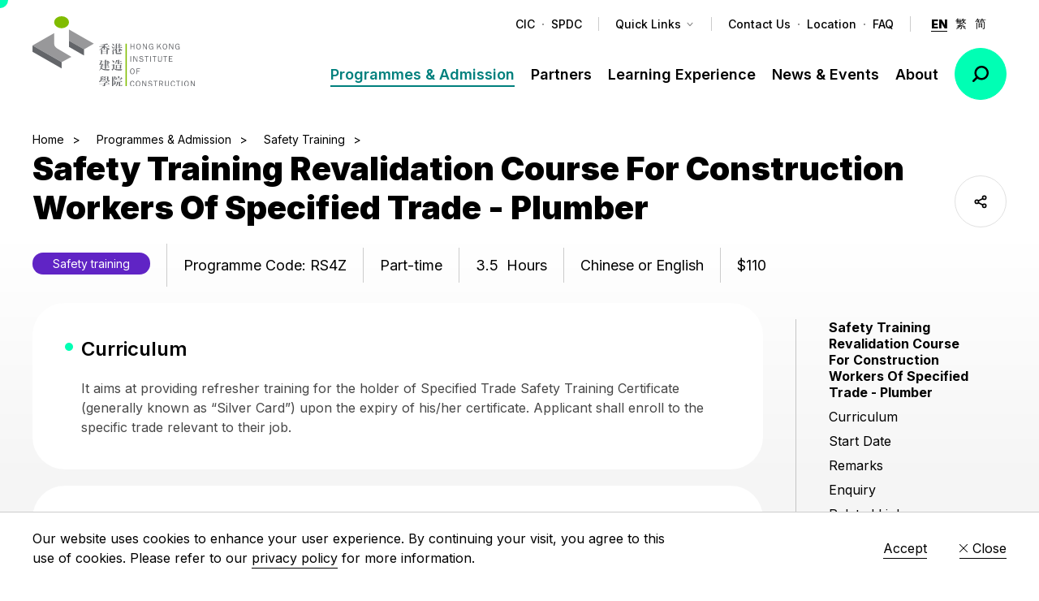

--- FILE ---
content_type: text/html;charset=utf-8
request_url: https://www.hkic.edu.hk/en/programmes/safety-training/rs4z
body_size: 13419
content:

<!DOCTYPE HTML>
<html lang="en">
<head>
    <meta charset="UTF-8"/>
    <title>Safety Training Revalidation Course For Construction Workers Of Specified Trade - Plumber  | Hong Kong Institute of Construction</title>
    <meta class="swiftype" data-type="string" name="title_no_slug" content="Safety Training Revalidation Course For Construction Workers Of Specified Trade - Plumber "/>
    <meta name="keywords" content="Safety training"/>
    <meta class="swiftype" data-type="enum" name="st_keywords" content="[Safety training]"/>
    
    <meta name="template" content="page-course"/>
    <meta name="viewport" content="width=device-width, initial-scale=1"/>
    

    
        <meta class="swiftype" name="programme_code" data-type="string" content="RS4Z"/>
        
        <meta class="swiftype" name="study_mode" data-type="enum" content="PT"/>
        
        
        <meta class="swiftype" name="type" data-type="enum" content="programmes"/>
        <meta class="swiftype" name="type_sort_order" data-type="integer" content="1"/>
        <meta class="swiftype" name="page_lang" data-type="enum" content="en"/>
        <meta class="swiftype" name="last_mod" data-type="date" content="16/9/25 12:14:29 PM"/>
        
    

    
        <meta property="og:title" content="Safety Training Revalidation Course For Construction Workers Of Specified Trade - Plumber  | Hong Kong Institute of Construction"/>
        <meta property="og:type" content="article"/>
        <meta property="og:url" content="https://www.hkic.edu.hk/en/programmes/safety-training/rs4z"/>
        <meta property="og:description" content="description"/>
    

    

    <!-- Google Tag Manager -->
    <script defer="defer" type="text/javascript" src="/.rum/@adobe/helix-rum-js@%5E2/dist/rum-standalone.js"></script>
<script>(function(w,d,s,l,i){w[l]=w[l]||[];w[l].push({'gtm.start':
    new Date().getTime(),event:'gtm.js'});var f=d.getElementsByTagName(s)[0],
    j=d.createElement(s),dl=l!='dataLayer'?'&l='+l:'';j.async=true;j.src=
    'https://www.googletagmanager.com/gtm.js?id='+i+dl;f.parentNode.insertBefore(j,f);
    })(window,document,'script','dataLayer','GTM-N6QC78T');</script>
    <!-- End Google Tag Manager -->

    <link rel="preconnect" href="https://fonts.googleapis.com"/>
    <link rel="preconnect" href="https://fonts.gstatic.com" crossorigin/>
    
        <link href="https://fonts.googleapis.com/css2?family=Inter:wght@300;400;500;600;700;900&display=swap" rel="stylesheet"/>
    
    
    

    
<link rel="canonical" href="/en/programmes/safety-training/rs4z"/>


    

    
    
    
        <link rel="stylesheet" href="/etc.clientlibs/hkic/clientlibs/clientlib-base.lc-b04f2a3a0907c3f358e2f915c0f7cd1d-lc.min.css" type="text/css">

    

    
    
    
        <link rel="stylesheet" href="/etc.clientlibs/hkic/clientlibs/clientlib-details.lc-2b4f1869e85d4227ef93867432fbdd3f-lc.min.css" type="text/css">

    





    
    
    

    

    
    <script src="/etc.clientlibs/hkic/clientlibs/clientlib-3rd-party/core-js-3.36.1.lc-ec5d9b27c66e5507f2bb56a87a94679a-lc.min.js"></script>
<script src="/etc.clientlibs/hkic/clientlibs/clientlib-3rd-party/jquery-3/7/1.lc-2c3f93f38107999c6c106cba15295459-lc.min.js"></script>
<script src="/etc.clientlibs/clientlibs/granite/jquery/granite/csrf.lc-652a558c3774088b61b0530c184710d1-lc.min.js"></script>
<script src="/etc.clientlibs/hkic/clientlibs/clientlib-3rd-party/underscore.lc-bb50e8989e1105edfefd521e5fc3662c-lc.min.js"></script>
<script src="/etc.clientlibs/hkic/clientlibs/clientlib-dependencies.lc-d41d8cd98f00b204e9800998ecf8427e-lc.min.js"></script>


    
    
    
        <link rel="stylesheet" href="/etc.clientlibs/hkic/clientlibs/clientlib-dependencies.lc-d41d8cd98f00b204e9800998ecf8427e-lc.min.css" type="text/css">
<link rel="stylesheet" href="/etc.clientlibs/hkic/clientlibs/clientlib-3rd-party/swiper-5/4/5.lc-8397e2f889b03c7742c563debeb1308c-lc.min.css" type="text/css">
<link rel="stylesheet" href="/etc.clientlibs/hkic/clientlibs/clientlib-3rd-party/intl-tel-input-17.0.8.lc-1cabcac77a61f2f6e78e8550f16a7812-lc.min.css" type="text/css">
<link rel="stylesheet" href="/etc.clientlibs/hkic/clientlibs/clientlib-site.lc-eca6e0b05bc258cbdc44f4efceb7417b-lc.min.css" type="text/css">

    

    
    
    <script async src="/etc.clientlibs/core/wcm/components/commons/datalayer/v2/clientlibs/core.wcm.components.commons.datalayer.v2.lc-1e0136bad0acfb78be509234578e44f9-lc.min.js"></script>


    
    <script async src="/etc.clientlibs/core/wcm/components/commons/datalayer/acdl/core.wcm.components.commons.datalayer.acdl.lc-bf921af342fd2c40139671dbf0920a1f-lc.min.js"></script>



    
    <link rel="shortcut icon" type="image/x-icon" href="/etc.clientlibs/hkic/clientlibs/clientlib-site/resources/favicon.png"/>

    
</head>
<body class="  ball2 page-course page-general page basicpage" id="page-course-5bc55af26c" data-cmp-link-accessibility-enabled data-cmp-link-accessibility-text="opens in a new tab" data-cmp-data-layer-enabled>
    <noscript><iframe src="https://www.googletagmanager.com/ns.html?id=GTM-N6QC78T" height="0" width="0" style="display:none;visibility:hidden"></iframe></noscript>
    <script>
        window.adobeDataLayer = window.adobeDataLayer || [];
        adobeDataLayer.push({
            page: JSON.parse("{\x22page\u002Dcourse\u002D5bc55af26c\x22:{\x22@type\x22:\x22hkic\/components\/page\u002Dcourse\x22,\x22repo:modifyDate\x22:\x222024\u002D11\u002D22T08:30:42Z\x22,\x22dc:title\x22:\x22Safety Training Revalidation Course For Construction Workers Of Specified Trade \u002D Plumber \x22,\x22xdm:template\x22:\x22\/conf\/hkic\/settings\/wcm\/templates\/page\u002Dcourse\x22,\x22xdm:language\x22:\x22en\x22,\x22xdm:tags\x22:[\x22Safety training\x22],\x22repo:path\x22:\x22\/content\/hkic\/en\/programmes\/safety\u002Dtraining\/rs4z.html\x22}}"),
            event:'cmp:show',
            eventInfo: {
                path: 'page.page\u002Dcourse\u002D5bc55af26c'
            }
        });
    </script>
    
    
        




        
<div class="hkic-cmp hkic-cmp-container hkic_col">

    
    <div id="container-8e6be9c2ce" class="cmp-container">
        


<div class="aem-Grid aem-Grid--12 aem-Grid--default--12 ">
    
    <div class="headerexperiencefragment experiencefragment aem-GridColumn aem-GridColumn--default--12"><div id="headerxf" class="cmp-experiencefragment cmp-experiencefragment--header"><div class="xfpage page basicpage">


    
    
    
    <div id="container-2da407ab36" class=" cmp-container">
        
        <div class="header"><header class="hkic_head js-head" data-swiftype-index='false'>
    <a class="hkic-skip-nav" href="#mainContentTagret" onclick="document.getElementById('mainContentTagret').focus();" title="Skip to main content">Skip to main content</a>
    <div class="hkic_head_notice open js-head_notice" data-lastmodified="1733800338944" data-cookiedate="2592000" data-content="&lt;p>safety-training-noticesafety-training-noticesafety-training-noticesafety-training-noticesafety-training-noticesafety-training-noticesafety-training-notice&lt;/p>" style="display: none">
        <div class="hkic_main">
            <a href="#" class="hkic_head_notice_title js-head_notice_toggle" role="button"><span>Important Notice</span></a>
            <div class="hkic_head_notice_text"><strong>safety-training-notice</strong><br/><p>safety-training-noticesafety-training-noticesafety-training-noticesafety-training-noticesafety-training-noticesafety-training-noticesafety-training-notice</p></div>
            <a href="#" class="hkic_head_notice_close js-head_notice_close" role="button"><span>Close</span></a>
        </div>
    </div>
    <div class="hkic_main">
        <div class="hkic_head_container">
            <div class="hkic_head_logo">
                <a href="/en" aria-label="HKIC">
                    <img src="/content/dam/hkic/common/logo/logo_hkic.svg" class="normal" alt="Hong Kong Institute of Construction (HKIC)"/>
                    <img src="/content/dam/hkic/common/logo/logo_hkic_simplified.svg" class="small" alt="Hong Kong Institute of Construction (HKIC)"/>
                </a>
            </div>
            <div class="hkic_head_menu">
                <div class="hkic_head_menu_top">
                    
                    
                        <div class="hkic_head_menu_group">
                            <a href="https://www.cic.hk/eng/" target="_blank" rel="noopener noreferrer">
                                CIC
                            </a>
                        
                            <a href="/en/about/spdc" target="_self">
                                SPDC
                            </a>
                        </div>
                        
                    
                        
                        <div class="hkic_head_menu_group js-quick_drop">
                            <a href="" class="hkic_head_menu_group_drop js-quick_drop_toggle" role="button">Quick Links</a>
                            <div class="hkic_head_menu_group_dropdown">
                                <a href="/en/about/hkic" target="_self">
                                    HKIC
                                </a>
                            
                                <a href="/en/learning-exp/canvas" target="_self">
                                    Canvas
                                </a>
                            
                                <a href="https://library.hkic.edu.hk/discovery/search?vid=852HKIC_INST:852HKIC_INST&lang=en" target="_blank" class="external" rel="noopener noreferrer">
                                    LRC  Discovery Search
                                </a>
                            </div>
                        </div>
                    
                        <div class="hkic_head_menu_group">
                            <a href="/en/contact-us" target="_self">
                                Contact Us
                            </a>
                        
                            <a href="/en/about/location" target="_self">
                                Location
                            </a>
                        
                            <a href="/en/faq" target="_self">
                                FAQ
                            </a>
                        </div>
                        
                    
                    <div class="hkic_head_menu_group hkic_head_menu_group--lang">
                        <a class="active">EN</a>
                        <a href="/zh-hk/programmes/safety-training/rs4z">繁</a>
                        <a href="/zh-cn/programmes/safety-training/rs4z">简</a>
                    </div>
                </div>
                <div class="hkic_head_menu_main">
                    
                        <a href="/en/programmes" class="js-head_toggle active" data-expand="x1" target="_self" role="button">Programmes & Admission</a>
                    
                        <a href="/en/partners" class="js-head_toggle " data-expand="x2" target="_self" role="button">Partners</a>
                    
                        <a href="/en/learning-exp" class="js-head_toggle " data-expand="x3" target="_self" role="button">Learning Experience</a>
                    
                        <a href="/en/news-and-events" class="js-head_toggle " data-expand="x4" target="_self" role="button">News & Events</a>
                    
                        <a href="/en/about" class="js-head_toggle " data-expand="x5" target="_self" role="button">About</a>
                    
                    <a href="#" class="hkic_btn hkic_btn--search js-search" aria-label="Search" role="button"></a>
                    <a href="#" class="hkic_btn hkic_btn--menu js-mobile" aria-label="Menu" role="button"></a>
                </div>
            </div>
        </div>
    </div>
    
        <div class="hkic_head_expand js-head_expand" id="x1" aria-expanded="false" style="display: none;">
            <div class="hkic_main">
                <div class="hkic_head_expand_text">
                    <div class="hkic_content">
                        <div class="h2">Programmes & Admission</div>
                        <div class="p"><p>HKIC provides tailor-made training in construction and management skills based on whole person education. Choose a course and get admitted.</p>
</div>
                        <div class="hkic_link_list">
                            <a href="/en/programmes" target="_self" class="hkic_link">
                                Discover
                            </a>
                        </div>
                    </div>
                </div>
                <div class="hkic_head_expand_menu">
                    <ul>
                        <li class="js-menu_hover">
                            <a href="/en/programmes/skill-training" target="_self">
                                Skill Training
                            </a>
                            
                        </li>
                    
                        <li class="js-menu_hover">
                            <a href="/en/programmes/skill-upgrade" target="_self">
                                Skill Upgrade
                            </a>
                            
                        </li>
                    
                        <li class="js-menu_hover">
                            <a href="/en/programmes/adv-dip-certs" target="_self">
                                Advanced Diploma, Diploma in Construction & Certificate in Construction 
                            </a>
                            
                        </li>
                    
                        <li class="js-menu_hover">
                            <a href="/en/programmes/pro-dev" target="_self">
                                Professional Development
                            </a>
                            
                        </li>
                    
                        <li class="js-menu_hover">
                            <a href="/en/programmes/fce" target="_self">
                                FCE Programme
                            </a>
                            
                        </li>
                    
                        <li class="js-menu_hover">
                            <a href="/en/programmes/master-class" target="_self">
                                Master Class
                            </a>
                            
                        </li>
                    
                        <li class="js-menu_hover">
                            <a href="/en/programmes/safety-training" target="_self">
                                Safety Training
                            </a>
                            
                        </li>
                    
                        <li class="js-menu_hover">
                            <a href="/en/programmes/non-chinese" target="_self">
                                Programmes for Non-Chinese Speaker
                            </a>
                            
                        </li>
                    
                        <li class="js-menu_hover">
                            <a href="/en/programmes/one-exam-multi-cert" target="_self">
                                One Examination, Multiple Certification
                            </a>
                            
                        </li>
                    
                        <li class="js-menu_hover">
                            <a href="/en/programmes/all" target="_self">
                                All Programmes
                            </a>
                            
                        </li>
                    </ul>
                </div>
            </div>
        </div>
    
        <div class="hkic_head_expand js-head_expand" id="x2" aria-expanded="false" style="display: none;">
            <div class="hkic_main">
                <div class="hkic_head_expand_text">
                    <div class="hkic_content">
                        <div class="h2">Partners</div>
                        <div class="p"><p>Hong Kong Construction Institute maintains close partnership with organisations to help students to progress on the dual tracks of continuing education and career.</p>
</div>
                        <div class="hkic_link_list">
                            <a href="/en/partners" target="_self" class="hkic_link">
                                Discover
                            </a>
                        </div>
                    </div>
                </div>
                <div class="hkic_head_expand_menu">
                    <ul>
                        <li class="js-menu_hover">
                            <a href="/en/partners/cos" target="_self">
                                Collaborative Training Schemes
                            </a>
                            <ul>
                                <li>
                                    <a href="/en/partners/cos/itcts" target="_self">
                                        Intermediate Tradesman Collaborative Training Scheme (ITCTS) (Employer)
                                        
                                    </a>
                                </li>
                            
                                <li>
                                    <a href="/en/partners/cos/itcts-trainee" target="_self">
                                        Intermediate Tradesman Collaborative Training Scheme (ITCTS) (Student)
                                        
                                    </a>
                                </li>
                            
                                <li>
                                    <a href="/en/partners/cos/itcts-sec" target="_self">
                                        Intermediate Tradesman Collaborative Training Scheme (Skills Enhancement Courses) (ITCTS-SEC)
                                        
                                    </a>
                                </li>
                            
                                <li>
                                    <a href="/en/partners/cos/itcts-sec-multi-skilled" target="_self">
                                        Intermediate Tradesman Collaborative Training Scheme (Skills Enhancement Courses) Special Class of "Multi-Skilled" Training Course
                                        
                                    </a>
                                </li>
                            
                                <li>
                                    <a href="/en/partners/cos/acmts-sec" target="_self">
                                        Advanced Construction Manpower Training Scheme - Pilot Scheme (Skills Enhancement Courses) (ACMTS-SEC)
                                        
                                    </a>
                                </li>
                            
                                <li>
                                    <a href="/en/partners/cos/ccsp" target="_self">
                                        Certificate in Construction and Safety Practice
                                        
                                    </a>
                                </li>
                            </ul>
                        </li>
                    
                        <li class="js-menu_hover">
                            <a href="/en/partners/atp" target="_self">
                                Approved Technical Talents Training Programmes
                            </a>
                            <ul>
                                <li>
                                    <a href="/en/partners/atp/certificate" target="_self">
                                        Approved Technical Talents Training Programme (Certificate)
                                        
                                    </a>
                                </li>
                            
                                <li>
                                    <a href="/en/partners/atp/diploma" target="_self">
                                        Approved Technical Talents Training Programme (Diploma)
                                        
                                    </a>
                                </li>
                            
                                <li>
                                    <a href="/en/partners/atp/employers" target="_self">
                                        Approved Employer
                                        
                                    </a>
                                </li>
                            </ul>
                        </li>
                    
                        <li class="js-menu_hover">
                            <a href="/en/partners/otjss" target="_self">
                                On-the-job Skill Consolidation Subsidy Scheme
                            </a>
                            
                        </li>
                    
                        <li class="js-menu_hover">
                            <a href="/en/partners/ictp" target="_self">
                                Industry Companion Training Programmes
                            </a>
                            
                        </li>
                    
                        <li class="js-menu_hover">
                            <a href="/en/partners/others" target="_self">
                                Other Schemes
                            </a>
                            <ul>
                                <li>
                                    <a href="/en/partners/others/ufsf-tp" target="_self">
                                        Urban Forestry Support Fund - Trainee Programme
                                        
                                    </a>
                                </li>
                            </ul>
                        </li>
                    
                        <li class="js-menu_hover">
                            <a href="/en/partners/steam-alliance" target="_self">
                                STEAM Alliance
                            </a>
                            
                        </li>
                    
                        <li class="js-menu_hover">
                            <a href="/en/partners/hiring" target="_self">
                                Employment of HKIC Graduates
                            </a>
                            
                        </li>
                    
                        <li class="js-menu_hover">
                            <a href="/en/partners/employers-area" target="_self">
                                Employers Area
                            </a>
                            <ul>
                                <li>
                                    <a href="/en/partners/employers-area/employers-appreciation-ceremony" target="_self">
                                        Employers Appreciation Ceremony
                                        
                                    </a>
                                </li>
                            
                                <li>
                                    <a href="/en/partners/employers-area" target="_self">
                                        Employers Appreciation
                                        
                                    </a>
                                </li>
                            </ul>
                        </li>
                    </ul>
                </div>
            </div>
        </div>
    
        <div class="hkic_head_expand js-head_expand" id="x3" aria-expanded="false" style="display: none;">
            <div class="hkic_main">
                <div class="hkic_head_expand_text">
                    <div class="hkic_content">
                        <div class="h2">Learning Experience</div>
                        <div class="p"><p>We strive to provide students with diversified services and developmental activities to boost their confidence.</p>
</div>
                        <div class="hkic_link_list">
                            <a href="/en/learning-exp" target="_self" class="hkic_link">
                                Discover
                            </a>
                        </div>
                    </div>
                </div>
                <div class="hkic_head_expand_menu">
                    <ul>
                        <li class="js-menu_hover">
                            <a href="/en/learning-exp/worldskills-competition" target="_self">
                                WorldSkills Competition
                            </a>
                            
                        </li>
                    
                        <li class="js-menu_hover">
                            <a href="/en/learning-exp/student-dev" target="_self">
                                Student Development
                            </a>
                            <ul>
                                <li>
                                    <a href="/en/learning-exp/student-dev/whole-person-dev" target="_self">
                                        Whole Person Development
                                        
                                    </a>
                                </li>
                            
                                <li>
                                    <a href="/en/learning-exp/student-dev/volunteering-services" target="_self">
                                        Volunteering Services
                                        
                                    </a>
                                </li>
                            
                                <li>
                                    <a href="/en/learning-exp/student-dev/sports-exp" target="_self">
                                        Sports Experience
                                        
                                    </a>
                                </li>
                            
                                <li>
                                    <a href="/en/learning-exp/student-dev/student-counselling" target="_self">
                                        Student Counselling
                                        
                                    </a>
                                </li>
                            </ul>
                        </li>
                    
                        <li class="js-menu_hover">
                            <a href="/en/learning-exp/lrc" target="_self">
                                Learning Resources Centre
                            </a>
                            <ul>
                                <li>
                                    <a href="/en/learning-exp/lrc/about" target="_self">
                                        About LRC
                                        
                                    </a>
                                </li>
                            
                                <li>
                                    <a href="/en/learning-exp/lrc/borrowing-services" target="_self">
                                        Borrowing Services
                                        
                                    </a>
                                </li>
                            
                                <li>
                                    <a href="/en/learning-exp/lrc/self-study-res" target="_self">
                                        Self-study Resources
                                        
                                    </a>
                                </li>
                            
                                <li>
                                    <a href="https://library.hkic.edu.hk/discovery/account?vid=852HKIC_INST:852HKIC_INST&section=overview&lang=en" target="_self">
                                        LRC Account
                                        
                                    </a>
                                </li>
                            
                                <li>
                                    <a href="/en/learning-exp/lrc/facilities" target="_self">
                                        Facilities
                                        
                                    </a>
                                </li>
                            </ul>
                        </li>
                    
                        <li class="js-menu_hover">
                            <a href="/en/learning-exp/css" target="_self">
                                Student Career Support Services
                            </a>
                            
                        </li>
                    
                        <li class="js-menu_hover">
                            <a href="/en/learning-exp/ssps" target="_self">
                                Students Site Practices Scheme
                            </a>
                            
                        </li>
                    
                        <li class="js-menu_hover">
                            <a href="/en/learning-exp/alumni" target="_self">
                                Alumni
                            </a>
                            <ul>
                                <li>
                                    <a href="/en/learning-exp/alumni/outstanding-apprentice" target="_self">
                                        Outstanding Apprentice Award
                                        
                                    </a>
                                </li>
                            
                                <li>
                                    <a href="/en/learning-exp/alumni/outstanding-alumni" target="_self">
                                        Outstanding Alumni Award
                                        
                                    </a>
                                </li>
                            
                                <li>
                                    <a href="/en/learning-exp/alumni/alumni-activities" target="_self">
                                        Alumni Activities
                                        
                                    </a>
                                </li>
                            </ul>
                        </li>
                    </ul>
                </div>
            </div>
        </div>
    
        <div class="hkic_head_expand js-head_expand" id="x4" aria-expanded="false" style="display: none;">
            <div class="hkic_main">
                <div class="hkic_head_expand_text">
                    <div class="hkic_content">
                        <div class="h2">News & Events</div>
                        <div class="p"><p>Latest news and events.</p>
</div>
                        <div class="hkic_link_list">
                            <a href="/en/news-and-events" target="_self" class="hkic_link">
                                Discover
                            </a>
                        </div>
                    </div>
                </div>
                <div class="hkic_head_expand_menu">
                    <ul>
                        <li class="js-menu_hover">
                            <a href="/en/news-and-events/latest-news" target="_self">
                                Latest News
                            </a>
                            
                        </li>
                    
                        <li class="js-menu_hover">
                            <a href="/en/news-and-events/event-list" target="_self">
                                Event List
                            </a>
                            
                        </li>
                    
                        <li class="js-menu_hover">
                            <a href="/en/news-and-events/event-highlights" target="_self">
                                Event Highlights
                            </a>
                            
                        </li>
                    
                        <li class="js-menu_hover">
                            <a href="/en/news-and-events/media-coverage" target="_self">
                                Media Coverage
                            </a>
                            
                        </li>
                    
                        <li class="js-menu_hover">
                            <a href="/en/news-and-events/video-library" target="_self">
                                Video Library
                            </a>
                            
                        </li>
                    </ul>
                </div>
            </div>
        </div>
    
        <div class="hkic_head_expand js-head_expand" id="x5" aria-expanded="false" style="display: none;">
            <div class="hkic_main">
                <div class="hkic_head_expand_text">
                    <div class="hkic_content">
                        <div class="h2">About</div>
                        <div class="p"><p>Hong Kong Institute of Construction (HKIC) has been providing quality construction training in Hong Kong for over 50 years.&nbsp;</p>
</div>
                        <div class="hkic_link_list">
                            <a href="/en/about" target="_self" class="hkic_link">
                                Discover
                            </a>
                        </div>
                    </div>
                </div>
                <div class="hkic_head_expand_menu">
                    <ul>
                        <li class="js-menu_hover">
                            <a href="/en/about/hkic" target="_self">
                                Hong Kong Institute of Construction
                            </a>
                            
                        </li>
                    
                        <li class="js-menu_hover">
                            <a href="/en/about/spdc" target="_self">
                                School of Professional Development in Construction
                            </a>
                            
                        </li>
                    
                        <li class="js-menu_hover">
                            <a href="/en/about/cfc" target="_self">
                                Centre for Future Construction
                            </a>
                            
                        </li>
                    
                        <li class="js-menu_hover">
                            <a href="/en/about/governance" target="_self">
                                Governance
                            </a>
                            
                        </li>
                    
                        <li class="js-menu_hover">
                            <a href="/en/about/milestone" target="_self">
                                Milestone
                            </a>
                            
                        </li>
                    
                        <li class="js-menu_hover">
                            <a href="/en/about/facilities" target="_self">
                                Facilities
                            </a>
                            
                        </li>
                    
                        <li class="js-menu_hover">
                            <a href="/en/about/location" target="_self">
                                Location
                            </a>
                            
                        </li>
                    
                        <li class="js-menu_hover">
                            <a href="/en/about/media-enquiries" target="_self">
                                Media Enquiries
                            </a>
                            
                        </li>
                    
                        <li class="js-menu_hover">
                            <a href="https://www.cic.hk/career/eng/jobs/index.html" target="_blank">
                                Find Jobs
                            </a>
                            
                        </li>
                    </ul>
                </div>
            </div>
        </div>
    
</header>
<section class="hkic_mobile js-mobile_menu" data-swiftype-index='false'>
    <div class="hkic_mobile_top">
        <div class="hkic_main">
            <div class="hkic_mobile_logo">
                <a href="/en" aria-label="HKIC">
                    <img src="/content/dam/hkic/common/logo/logo_hkic_simplified.svg" class="normal" alt="Hong Kong Institute of Construction (HKIC)"/>
                </a>
            </div>
            <div class="hkic_mobile_btn">
                <div class="hkic_mobile_lang">
                    
                    <a class="active">EN</a>
                    <a href="/zh-hk/programmes/safety-training/rs4z">繁</a>
                    <a href="/zh-cn/programmes/safety-training/rs4z">简</a>
                </div>
                <a href="#" class="hkic_btn hkic_btn--close js-mobile" aria-label="Close" role="button"></a>
            </div>
        </div>
    </div>
    <div class="hkic_mobile_body hkic_mobile_body--narrow">
        <div class="hkic_main">
            <div class="hkic_mobile_menu">
                <a href="/en" class="js-mobile_submenu" role="button">Home</a>
                
                    <a href="#m_x1" class="js-mobile_submenu">Programmes & Admission</a>
                    <div class="hkic_mobile_submenu" id="m_x1" style="display:none;">
                        <a href="/en/programmes" target="_self">Discover</a>
                        
                            <a href="/en/programmes/skill-training" target="_self">Skill Training</a>
                        
                            <a href="/en/programmes/skill-upgrade" target="_self">Skill Upgrade</a>
                        
                            <a href="/en/programmes/adv-dip-certs" target="_self">Advanced Diploma, Diploma in Construction & Certificate in Construction </a>
                        
                            <a href="/en/programmes/pro-dev" target="_self">Professional Development</a>
                        
                            <a href="/en/programmes/fce" target="_self">FCE Programme</a>
                        
                            <a href="/en/programmes/master-class" target="_self">Master Class</a>
                        
                            <a href="/en/programmes/safety-training" target="_self">Safety Training</a>
                        
                            <a href="/en/programmes/non-chinese" target="_self">Programmes for Non-Chinese Speaker</a>
                        
                            <a href="/en/programmes/one-exam-multi-cert" target="_self">One Examination, Multiple Certification</a>
                        
                            <a href="/en/programmes/all" target="_self">All Programmes</a>
                        
                        <a href="" class="hkic_mobile_menu_back js-mobile_submenu_back" role="button">Back</a>
                    </div>
                
                    <a href="#m_x2" class="js-mobile_submenu">Partners</a>
                    <div class="hkic_mobile_submenu" id="m_x2" style="display:none;">
                        <a href="/en/partners" target="_self">Discover</a>
                        
                            <a href="/en/partners/cos" target="_self">Collaborative Training Schemes</a>
                        
                            <a href="/en/partners/atp" target="_self">Approved Technical Talents Training Programmes</a>
                        
                            <a href="/en/partners/otjss" target="_self">On-the-job Skill Consolidation Subsidy Scheme</a>
                        
                            <a href="/en/partners/ictp" target="_self">Industry Companion Training Programmes</a>
                        
                            <a href="/en/partners/others" target="_self">Other Schemes</a>
                        
                            <a href="/en/partners/steam-alliance" target="_self">STEAM Alliance</a>
                        
                            <a href="/en/partners/hiring" target="_self">Employment of HKIC Graduates</a>
                        
                            <a href="/en/partners/employers-area" target="_self">Employers Area</a>
                        
                        <a href="" class="hkic_mobile_menu_back js-mobile_submenu_back" role="button">Back</a>
                    </div>
                
                    <a href="#m_x3" class="js-mobile_submenu">Learning Experience</a>
                    <div class="hkic_mobile_submenu" id="m_x3" style="display:none;">
                        <a href="/en/learning-exp" target="_self">Discover</a>
                        
                            <a href="/en/learning-exp/worldskills-competition" target="_self">WorldSkills Competition</a>
                        
                            <a href="/en/learning-exp/student-dev" target="_self">Student Development</a>
                        
                            <a href="/en/learning-exp/lrc" target="_self">Learning Resources Centre</a>
                        
                            <a href="/en/learning-exp/css" target="_self">Student Career Support Services</a>
                        
                            <a href="/en/learning-exp/ssps" target="_self">Students Site Practices Scheme</a>
                        
                            <a href="/en/learning-exp/alumni" target="_self">Alumni</a>
                        
                        <a href="" class="hkic_mobile_menu_back js-mobile_submenu_back" role="button">Back</a>
                    </div>
                
                    <a href="#m_x4" class="js-mobile_submenu">News & Events</a>
                    <div class="hkic_mobile_submenu" id="m_x4" style="display:none;">
                        <a href="/en/news-and-events" target="_self">Discover</a>
                        
                            <a href="/en/news-and-events/latest-news" target="_self">Latest News</a>
                        
                            <a href="/en/news-and-events/event-list" target="_self">Event List</a>
                        
                            <a href="/en/news-and-events/event-highlights" target="_self">Event Highlights</a>
                        
                            <a href="/en/news-and-events/media-coverage" target="_self">Media Coverage</a>
                        
                            <a href="/en/news-and-events/video-library" target="_self">Video Library</a>
                        
                        <a href="" class="hkic_mobile_menu_back js-mobile_submenu_back" role="button">Back</a>
                    </div>
                
                    <a href="#m_x5" class="js-mobile_submenu">About</a>
                    <div class="hkic_mobile_submenu" id="m_x5" style="display:none;">
                        <a href="/en/about" target="_self">Discover</a>
                        
                            <a href="/en/about/hkic" target="_self">Hong Kong Institute of Construction</a>
                        
                            <a href="/en/about/spdc" target="_self">School of Professional Development in Construction</a>
                        
                            <a href="/en/about/cfc" target="_self">Centre for Future Construction</a>
                        
                            <a href="/en/about/governance" target="_self">Governance</a>
                        
                            <a href="/en/about/milestone" target="_self">Milestone</a>
                        
                            <a href="/en/about/facilities" target="_self">Facilities</a>
                        
                            <a href="/en/about/location" target="_self">Location</a>
                        
                            <a href="/en/about/media-enquiries" target="_self">Media Enquiries</a>
                        
                            <a href="https://www.cic.hk/career/eng/jobs/index.html" target="_blank">Find Jobs</a>
                        
                        <a href="" class="hkic_mobile_menu_back js-mobile_submenu_back" role="button">Back</a>
                    </div>
                
            </div>
            
                <div class="hkic_mobile_link">
                    <a href="https://www.cic.hk/eng/" target="_blank">CIC</a>
                
                    <a href="/en/about/spdc" target="_self">SPDC</a>
                </div>
            
                <div class="hkic_mobile_link">
                    <a href="/en/about/hkic" target="_self">HKIC</a>
                
                    <a href="/en/learning-exp/canvas" target="_self">Canvas</a>
                
                    <a href="https://library.hkic.edu.hk/discovery/search?vid=852HKIC_INST:852HKIC_INST&lang=en" target="_blank">LRC  Discovery Search</a>
                </div>
            
                <div class="hkic_mobile_link">
                    <a href="/en/contact-us" target="_self">Contact Us</a>
                
                    <a href="/en/about/location" target="_self">Location</a>
                
                    <a href="/en/faq" target="_self">FAQ</a>
                </div>
            
            <div class="hkic_mobile_foot">
                <a href="/en/bad-weather" target="_self">
                    Bad Weather Arrangements
                </a>
            
                <a href="/en/disclaimer" target="_self">
                    Disclaimer
                </a>
            
                <a href="/en/privacy-policy" target="_self">
                    Privacy Policy
                </a>
            
                <a href="/en/sitemap" target="_self">
                    Sitemap
                </a>
            </div>
            <div class="hkic_mobile_sns">
                <a href="https://www.facebook.com/hkic.official/" target="_blank" class="hkic_sns hkic_sns--facebook" aria-label="Facebook"></a>
                
                <a href="https://www.instagram.com/hkic.official/" rel="noopener noreferrer" target="_blank" class="hkic_sns hkic_sns--ig" aria-label="IG"></a>
                
                <a href="https://www.youtube.com/@hkic.official" target="_blank" class="hkic_sns hkic_sns--youtube" aria-label="Youtube"></a>
                
                
                
                
                
                
                
            </div>
        </div>
    </div>
</section>
<section class="hkic_mobile js-search_menu" data-swiftype-index='false'>
    <div class="hkic_mobile_top">
        <div class="hkic_main">
            <div class="hkic_mobile_logo">
                <a href="/en" aria-label="HKIC">
                    <img src="/content/dam/hkic/common/logo/logo_hkic_simplified.svg" class="normal" alt="HKIC Logo"/>
                </a>
            </div>
            <div class="hkic_mobile_btn">
                <a href="#" class="hkic_btn hkic_btn--close js-search" aria-label="Close"></a>
            </div>
        </div>
    </div>
    <div class="hkic_mobile_body">
        <div class="hkic_main js-search_main">
            <div class="hkic_content hkic_mobile_search">
                <div class="h2">Hi, what are you looking for?</div>
            </div>
            <div class="hkic_row hkic_row--1_1">
                <div class="hkic_col">
                    <div class="hkic_content_box hkic_content_box--purple_bg hkic_content_box--stretch">
                        <form class="hkic_search hkic_search--white" autocomplete="off" data-programmes-search-path="/en/programmes-search" data-others-search-path="/en/search" data-programmes-suggestion-api="/en/programmes/safety-training/rs4z.programmes_suggestion_search.json" data-general-suggestion-api="/en/programmes/safety-training/rs4z.general_suggestion_search.json">
                            <div class="hkic_filter effect effect_up">
                                <div class="hkic_filter_group js-tab">
                                    <a class="active programmes-tab_item js-tab_item js-form_switch">
                                        Programmes
                                    </a>
                                    <a class="others-tab_item js-tab_item js-form_switch">
                                        Others
                                    </a>
                                </div>
                            </div>
                            <div class="hkic_search_box">
                                <input class="hkic_search_text js-suggest" type="text" value="" placeholder="Enter keywords" aria-label="Search here"/>
                                <input class="hkic_search_submit" type="submit" aria-label="Submit" value=" "/>
                                <input class="hkic_search_reset" type="reset" aria-label="Reset" value=" "/>
                            </div>
                        </form>
                        <div class="hkic_search_suggest js-suggest_box"></div>
                    </div>
                </div>
                <div class="hkic_col">
                    <div class="hkic_hot">
                        <div class="hkic_hot_title">What's hot</div>
                        <div class="hkic_hot_link">
                            <a href="/en/programmes/skill-training" target="_self">Skill Training</a>
                        
                            <a href="/en/programmes/pro-dev" target="_self">Professional Development</a>
                        
                            <a href="/en/programmes/master-class" target="_self">Master Class</a>
                        
                            <a href="/en/programmes/safety-training" target="_self">Safety Training</a>
                        </div>
                    </div>
                </div>
            </div>
            <div class="hkic_row hkic_row--1_1_1_1">
                <div class="hkic_col">
                    <div data-search-path="/en/programmes-search" class="hkic_search_panel_cat_card
                                hkic_content_box
                                hkic_content_box--pale_bg
                                hkic_content_box--stretch
                                js-search_adv_toggle" style="cursor: pointer;">
                        <div class="hkic_content">
                            <div class="hkic_icon" style="background-image:url(/content/dam/hkic/common/demo/diploma_4.png);"></div>
                            <div class="h5">All Programmes</div>
                        </div>
                        <a href="javascript:void(0)" class="hkic_arrow" aria-label="Read more" role="button"></a>
                    </div>
                </div>
<div class="hkic_col">
                    <div data-search-path="/en/programmes-search?cat_opt%5B%5D=hkic%3Aprogramme%2Fcategory%2Fskill-training" data-sub-panel-path="/content/experience-fragments/hkic/en/search-panel-fragments/search-sub-panel-fragments/skill-training/master" class="hkic_search_panel_cat_card
                                hkic_content_box
                                hkic_content_box--pale_bg
                                hkic_content_box--stretch
                                js-search_adv_toggle" style="cursor: pointer;">
                        <div class="hkic_content">
                            <div class="hkic_icon" style="background-image:url(/content/dam/hkic/common/demo/diploma_4.png);"></div>
                            <div class="h5">Skill Training</div>
                        </div>
                        <a href="javascript:void(0)" class="hkic_arrow" aria-label="Read more" role="button"></a>
                    </div>
                </div>
<div class="hkic_col">
                    <div data-search-path="/en/programmes-search?cat_opt%5B%5D=hkic%3Aprogramme%2Fcategory%2Fskill-upgrade" data-sub-panel-path="/content/experience-fragments/hkic/en/search-panel-fragments/search-sub-panel-fragments/skill-upgrade/master" class="hkic_search_panel_cat_card
                                hkic_content_box
                                hkic_content_box--pale_bg
                                hkic_content_box--stretch
                                js-search_adv_toggle" style="cursor: pointer;">
                        <div class="hkic_content">
                            <div class="hkic_icon" style="background-image:url(/content/dam/hkic/common/demo/diploma_3.png);"></div>
                            <div class="h5">Skill Upgrade</div>
                        </div>
                        <a href="javascript:void(0)" class="hkic_arrow" aria-label="Read more" role="button"></a>
                    </div>
                </div>
<div class="hkic_col">
                    <div data-search-path="/en/programmes-search?cat_opt%5B%5D=hkic%3Aprogramme%2Fcategory%2Fadvanced-diploma-certificate%2Fadvanced-diploma&amp;cat_opt%5B%5D=hkic%3Aprogramme%2Fcategory%2Fadvanced-diploma-certificate%2Fdiploma&amp;cat_opt%5B%5D=hkic%3Aprogramme%2Fcategory%2Fadvanced-diploma-certificate%2Fcertificate" data-sub-panel-path="/content/experience-fragments/hkic/en/search-panel-fragments/search-sub-panel-fragments/advanced-diploma-and-certificate/master" class="hkic_search_panel_cat_card
                                hkic_content_box
                                hkic_content_box--pale_bg
                                hkic_content_box--stretch
                                js-search_adv_toggle" style="cursor: pointer;">
                        <div class="hkic_content">
                            <div class="hkic_icon" style="background-image:url(/content/dam/hkic/common/demo/diploma_2.png);"></div>
                            <div class="h5">Advanced Diploma, Diploma & Certificate</div>
                        </div>
                        <a href="javascript:void(0)" class="hkic_arrow" aria-label="Read more" role="button"></a>
                    </div>
                </div>
<div class="hkic_col">
                    <div data-search-path="/en/programmes-search?cat_opt%5B%5D=hkic%3Aprogramme%2Fcategory%2Fprofessional-development" data-sub-panel-path="/content/experience-fragments/hkic/en/search-panel-fragments/search-sub-panel-fragments/professional-development/master" class="hkic_search_panel_cat_card
                                hkic_content_box
                                hkic_content_box--pale_bg
                                hkic_content_box--stretch
                                js-search_adv_toggle" style="cursor: pointer;">
                        <div class="hkic_content">
                            <div class="hkic_icon" style="background-image:url(/content/dam/hkic/common/demo/diploma_1.png);"></div>
                            <div class="h5">Professional Development</div>
                        </div>
                        <a href="javascript:void(0)" class="hkic_arrow" aria-label="Read more" role="button"></a>
                    </div>
                </div>
<div class="hkic_col">
                    <div data-search-path="/en/programmes-search?cat_opt%5B%5D=hkic%3Aprogramme%2Fcategory%2Fmaster-class" data-sub-panel-path="/content/experience-fragments/hkic/en/search-panel-fragments/search-sub-panel-fragments/master-class/master" class="hkic_search_panel_cat_card
                                hkic_content_box
                                hkic_content_box--pale_bg
                                hkic_content_box--stretch
                                js-search_adv_toggle" style="cursor: pointer;">
                        <div class="hkic_content">
                            <div class="hkic_icon" style="background-image:url(/content/dam/hkic/common/demo/diploma_3.png);"></div>
                            <div class="h5">Master Class</div>
                        </div>
                        <a href="javascript:void(0)" class="hkic_arrow" aria-label="Read more" role="button"></a>
                    </div>
                </div>
<div class="hkic_col">
                    <div data-search-path="/en/programmes-search?cat_opt%5B%5D=hkic%3Aprogramme%2Fcategory%2Fsafety-training" data-sub-panel-path="/content/experience-fragments/hkic/en/search-panel-fragments/search-sub-panel-fragments/safety-training/master" class="hkic_search_panel_cat_card
                                hkic_content_box
                                hkic_content_box--pale_bg
                                hkic_content_box--stretch
                                js-search_adv_toggle" style="cursor: pointer;">
                        <div class="hkic_content">
                            <div class="hkic_icon" style="background-image:url(/content/dam/hkic/common/demo/diploma_2.png);"></div>
                            <div class="h5">Safety Training</div>
                        </div>
                        <a href="javascript:void(0)" class="hkic_arrow" aria-label="Read more" role="button"></a>
                    </div>
                </div>
<div class="hkic_col">
                    <div data-search-path="/en/programmes-search?cat_opt%5B%5D=hkic%3Aprogramme%2Fcategory%2Fcourses-for-non-chinese-speaker" data-sub-panel-path="/content/experience-fragments/hkic/en/search-panel-fragments/search-sub-panel-fragments/programmes-for-non-chinese-speaker/master" class="hkic_search_panel_cat_card
                                hkic_content_box
                                hkic_content_box--pale_bg
                                hkic_content_box--stretch
                                js-search_adv_toggle" style="cursor: pointer;">
                        <div class="hkic_content">
                            <div class="hkic_icon" style="background-image:url(/content/dam/hkic/common/demo/diploma_4.png);"></div>
                            <div class="h5">Programmes for non-Chinese Speaker</div>
                        </div>
                        <a href="javascript:void(0)" class="hkic_arrow" aria-label="Read more" role="button"></a>
                    </div>
                </div>
<div class="hkic_col">
                    <div data-search-path="/en/programmes-search?study_mode=FT" class="hkic_search_panel_cat_card
                                hkic_content_box
                                hkic_content_box--pale_bg
                                hkic_content_box--stretch
                                js-search_adv_toggle" style="cursor: pointer;">
                        <div class="hkic_content">
                            <div class="hkic_icon" style="background-image:url(/content/dam/hkic/common/demo/diploma_4.png);"></div>
                            <div class="h5">Full-time Programmes</div>
                        </div>
                        <a href="javascript:void(0)" class="hkic_arrow" aria-label="Read more" role="button"></a>
                    </div>
                </div>
<div class="hkic_col">
                    <div data-search-path="/en/programmes-search?study_mode=PT" class="hkic_search_panel_cat_card
                                hkic_content_box
                                hkic_content_box--pale_bg
                                hkic_content_box--stretch
                                js-search_adv_toggle" style="cursor: pointer;">
                        <div class="hkic_content">
                            <div class="hkic_icon" style="background-image:url(/content/dam/hkic/common/demo/diploma_4.png);"></div>
                            <div class="h5">Part-time Programmes</div>
                        </div>
                        <a href="javascript:void(0)" class="hkic_arrow" aria-label="Read more" role="button"></a>
                    </div>
                </div>

            </div>
        </div>

        <div class="hkic_main js-search_option" style="display:none">
            <div class="hkic_content hkic_mobile_search hkic_sub_search_panel" data-fragment-path="/content/experience-fragments/hkic/en/search-panel-fragments/search-sub-panel-fragments/skill-training/master" data-search-path="/en/programmes-search?cat_opt%5B%5D=hkic%3Aprogramme%2Fcategory%2Fskill-training">
                <div class="hkic_search_option_nav">
                    <div class="hkic_search_option_nav_btn">
                        <a href="" class="hkic_link hkic_link--back hkic_link--border js-search_adv_toggle">Back</a>
                    </div>
                    <div class="hkic_search_option_nav_text">
                        <div class="h2">and you interested in...</div>
                    </div>
                    <div class="hkic_search_option_nav_btn">
                        <a href="" class="hkic_link hkic_link--green hkic_link--border js-search_option_clear disabled">Clear all</a>
                    </div>
                </div>
                <div class="hkic-cmp"><div class="hkic_search_sub_panel_study_mode_option_group">
    <div class="p"><strong>Study Mode</strong></div>
    <div class="hkic_row hkic_row--1_1_1">
        <div class="hkic_col">
            <a href="" data-study-mode="PT" class="js-search_option_toggle
                      hkic_search_option
                      hkic_search_study_mode_option
                      cmp_V2OcF0wP" role="button">
                
                
                    Part-time
                
            </a>
            
        </div>
<div class="hkic_col">
            <a href="" data-study-mode="FT" class="js-search_option_toggle
                      hkic_search_option
                      hkic_search_study_mode_option
                      cmp_9fhuaUjH" role="button">
                
                
                    Full-time
                
            </a>
            
        </div>
<div class="hkic_col">
            <a href="" data-study-mode="LA" class="js-search_option_toggle
                      hkic_search_option
                      hkic_search_study_mode_option
                      cmp_0993GzqJ" role="button">
                
                
                    LA Commissioned
                
            </a>
            
        </div>

    </div>
</div>

    


</div>
<div class="hkic-cmp"><div class="hkic_search_sub_panel_interest_option_group">
    <div class="p"><strong>Interest / Field</strong></div>
    <div class="hkic_row hkic_row--1_1_1">
        <div class="hkic_col">
            <a href="" data-interest="hkic:programme/interest/building/bricklaying-plastering-tiling" class="js-search_option_toggle
                      hkic_search_option
                      hkic_search_interest_option
                      cmp_hP6u8bq0" role="button">
                
                
                    Bricklaying | Plastering | Tiling
                
            </a>
            
        </div>
<div class="hkic_col">
            <a href="" data-interest="hkic:programme/interest/building/joinery" class="js-search_option_toggle
                      hkic_search_option
                      hkic_search_interest_option
                      cmp_dw0pywBy" role="button">
                
                
                    Joinery
                
            </a>
            
        </div>
<div class="hkic_col">
            <a href="" data-interest="hkic:programme/interest/building/painting-decorating-sign-writing" class="js-search_option_toggle
                      hkic_search_option
                      hkic_search_interest_option
                      cmp_zEUwqqrl" role="button">
                
                
                    Painting, Decorating & Sign-writing
                
            </a>
            
        </div>
<div class="hkic_col">
            <a href="" data-interest="hkic:programme/interest/building/repairing-maintenance" class="js-search_option_toggle
                      hkic_search_option
                      hkic_search_interest_option
                      cmp_8oQKGboX" role="button">
                
                
                    Repairing & Maintenance
                
            </a>
            
        </div>
<div class="hkic_col">
            <a href="" data-interest="hkic:programme/interest/building/building-construction" class="js-search_option_toggle
                      hkic_search_option
                      hkic_search_interest_option
                      cmp_6B7ntBN0" role="button">
                
                
                    Building construction
                
            </a>
            
        </div>
<div class="hkic_col">
            <a href="" data-interest="hkic:programme/interest/civil-engineering/construction-plant-maintenance-and-repairs" class="js-search_option_toggle
                      hkic_search_option
                      hkic_search_interest_option
                      cmp_VLBHcGeJ" role="button">
                
                
                    Construction plant maintenance and repairs
                
            </a>
            
        </div>
<div class="hkic_col">
            <a href="" data-interest="hkic:programme/interest/electrical-and-mechanical/plumbing-and-pipe-fitting" class="js-search_option_toggle
                      hkic_search_option
                      hkic_search_interest_option
                      cmp_xHlVj0o8" role="button">
                
                
                    Plumbing & Pipe-fitting
                
            </a>
            
        </div>
<div class="hkic_col">
            <a href="" data-interest="hkic:programme/interest/electrical-and-mechanical/electrical-installation" class="js-search_option_toggle
                      hkic_search_option
                      hkic_search_interest_option
                      cmp_2W0C8a5I" role="button">
                
                
                    Electrical installation
                
            </a>
            
        </div>
<div class="hkic_col">
            <a href="" data-interest="hkic:programme/interest/electrical-and-mechanical/fire-service" class="js-search_option_toggle
                      hkic_search_option
                      hkic_search_interest_option
                      cmp_0Qu7M58O" role="button">
                
                
                    Fire service
                
            </a>
            
        </div>

    </div>
</div>

    


</div>

                <div class="hkic_search_option_btm_btn">
                    <a href="" class="hkic_link hkic_link--green hkic_link--border hkic_search_sub_panel_confirm_btn js-search_adv_toggle" data-skip-btn-text="Skip" data-confirm-btn-text="Confirm">Skip</a>
                </div>
            </div>
        
            <div class="hkic_content hkic_mobile_search hkic_sub_search_panel" data-fragment-path="/content/experience-fragments/hkic/en/search-panel-fragments/search-sub-panel-fragments/skill-upgrade/master" data-search-path="/en/programmes-search?cat_opt%5B%5D=hkic%3Aprogramme%2Fcategory%2Fskill-upgrade">
                <div class="hkic_search_option_nav">
                    <div class="hkic_search_option_nav_btn">
                        <a href="" class="hkic_link hkic_link--back hkic_link--border js-search_adv_toggle">Back</a>
                    </div>
                    <div class="hkic_search_option_nav_text">
                        <div class="h2">and you interested in...</div>
                    </div>
                    <div class="hkic_search_option_nav_btn">
                        <a href="" class="hkic_link hkic_link--green hkic_link--border js-search_option_clear disabled">Clear all</a>
                    </div>
                </div>
                <div class="hkic-cmp"><div class="hkic_search_sub_panel_study_mode_option_group">
    <div class="p"><strong>Study Mode</strong></div>
    <div class="hkic_row hkic_row--1_1_1">
        <div class="hkic_col">
            <a href="" data-study-mode="PT" class="js-search_option_toggle
                      hkic_search_option
                      hkic_search_study_mode_option
                      cmp_C1YOhGIL" role="button">
                
                
                    Part-time
                
            </a>
            
        </div>
<div class="hkic_col">
            <a href="" data-study-mode="FT" class="js-search_option_toggle
                      hkic_search_option
                      hkic_search_study_mode_option
                      cmp_9Qkcik0n" role="button">
                
                
                    Full-time
                
            </a>
            
        </div>
<div class="hkic_col">
            <a href="" data-study-mode="LA" class="js-search_option_toggle
                      hkic_search_option
                      hkic_search_study_mode_option
                      cmp_nmuOdrMQ" role="button">
                
                
                    LA Commissioned
                
            </a>
            
        </div>

    </div>
</div>

    


</div>
<div class="hkic-cmp"><div class="hkic_search_sub_panel_interest_option_group">
    <div class="p"><strong>Interest / Field</strong></div>
    <div class="hkic_row hkic_row--1_1_1">
        <div class="hkic_col">
            <a href="" data-interest="hkic:programme/interest/building/bricklaying-plastering-tiling" class="js-search_option_toggle
                      hkic_search_option
                      hkic_search_interest_option
                      cmp_mKmpwzYZ" role="button">
                
                
                    Bricklaying | Plastering | Tiling
                
            </a>
            
        </div>
<div class="hkic_col">
            <a href="" data-interest="hkic:programme/interest/building/painting-decorating-sign-writing" class="js-search_option_toggle
                      hkic_search_option
                      hkic_search_interest_option
                      cmp_FccAUPpc" role="button">
                
                
                    Painting, Decorating & Sign-writing
                
            </a>
            
        </div>
<div class="hkic_col">
            <a href="" data-interest="hkic:programme/interest/building/repairing-maintenance" class="js-search_option_toggle
                      hkic_search_option
                      hkic_search_interest_option
                      cmp_GJpJlnN6" role="button">
                
                
                    Repairing & Maintenance
                
            </a>
            
        </div>
<div class="hkic_col">
            <a href="" data-interest="hkic:programme/interest/building/curtain-wall-and-aluminum-window" class="js-search_option_toggle
                      hkic_search_option
                      hkic_search_interest_option
                      cmp_qdCOlMos" role="button">
                
                
                    Curtain wall and aluminum window
                
            </a>
            
        </div>
<div class="hkic_col">
            <a href="" data-interest="hkic:programme/interest/building/welding" class="js-search_option_toggle
                      hkic_search_option
                      hkic_search_interest_option
                      cmp_6GP9QrHf" role="button">
                
                
                    Welding
                
            </a>
            
        </div>
<div class="hkic_col">
            <a href="" data-interest="hkic:programme/interest/building/bar-bending-and-fixing" class="js-search_option_toggle
                      hkic_search_option
                      hkic_search_interest_option
                      cmp_OJjyYCGb" role="button">
                
                
                    Bar-bending and fixing
                
            </a>
            
        </div>
<div class="hkic_col">
            <a href="" data-interest="hkic:programme/interest/civil-engineering/construction-scaffolding-works-aerial-working-platform" class="js-search_option_toggle
                      hkic_search_option
                      hkic_search_interest_option
                      cmp_MLmHNn5B" role="button">
                
                
                    Construction scaffolding works | Aerial working platform
                
            </a>
            
        </div>
<div class="hkic_col">
            <a href="" data-interest="hkic:programme/interest/civil-engineering/construction-plant-maintenance-and-repairs" class="js-search_option_toggle
                      hkic_search_option
                      hkic_search_interest_option
                      cmp_Wjlyygsf" role="button">
                
                
                    Construction plant maintenance and repairs
                
            </a>
            
        </div>
<div class="hkic_col">
            <a href="" data-interest="hkic:programme/interest/civil-engineering/foundation-road-works-tunnel-bridges-reclamation" class="js-search_option_toggle
                      hkic_search_option
                      hkic_search_interest_option
                      cmp_00x664YE" role="button">
                
                
                    Foundation | Road works | Tunnel | Bridges | Reclamation
                
            </a>
            
        </div>

    </div>
</div>

    


</div>

                <div class="hkic_search_option_btm_btn">
                    <a href="" class="hkic_link hkic_link--green hkic_link--border hkic_search_sub_panel_confirm_btn js-search_adv_toggle" data-skip-btn-text="Skip" data-confirm-btn-text="Confirm">Skip</a>
                </div>
            </div>
        
            <div class="hkic_content hkic_mobile_search hkic_sub_search_panel" data-fragment-path="/content/experience-fragments/hkic/en/search-panel-fragments/search-sub-panel-fragments/advanced-diploma-and-certificate/master" data-search-path="/en/programmes-search?cat_opt%5B%5D=hkic%3Aprogramme%2Fcategory%2Fadvanced-diploma-certificate%2Fadvanced-diploma&amp;cat_opt%5B%5D=hkic%3Aprogramme%2Fcategory%2Fadvanced-diploma-certificate%2Fdiploma&amp;cat_opt%5B%5D=hkic%3Aprogramme%2Fcategory%2Fadvanced-diploma-certificate%2Fcertificate">
                <div class="hkic_search_option_nav">
                    <div class="hkic_search_option_nav_btn">
                        <a href="" class="hkic_link hkic_link--back hkic_link--border js-search_adv_toggle">Back</a>
                    </div>
                    <div class="hkic_search_option_nav_text">
                        <div class="h2">and you interested in...</div>
                    </div>
                    <div class="hkic_search_option_nav_btn">
                        <a href="" class="hkic_link hkic_link--green hkic_link--border js-search_option_clear disabled">Clear all</a>
                    </div>
                </div>
                <div class="hkic-cmp"><div class="hkic_search_sub_panel_study_mode_option_group">
    <div class="p"><strong>Study Mode</strong></div>
    <div class="hkic_row hkic_row--1_1_1">
        <div class="hkic_col">
            <a href="" data-study-mode="PT" class="js-search_option_toggle
                      hkic_search_option
                      hkic_search_study_mode_option
                      cmp_SterxB0b" role="button">
                
                
                    Part-time
                
            </a>
            
        </div>
<div class="hkic_col">
            <a href="" data-study-mode="FT" class="js-search_option_toggle
                      hkic_search_option
                      hkic_search_study_mode_option
                      cmp_BcTSaicC" role="button">
                
                
                    Full-time
                
            </a>
            
        </div>
<div class="hkic_col">
            <a href="" data-study-mode="LA" class="js-search_option_toggle
                      hkic_search_option
                      hkic_search_study_mode_option
                      cmp_iy4cKaux" role="button">
                
                
                    LA Commissioned
                
            </a>
            
        </div>

    </div>
</div>

    


</div>
<div class="hkic-cmp"><div class="hkic_search_sub_panel_interest_option_group">
    <div class="p"><strong>Interest / Field</strong></div>
    <div class="hkic_row hkic_row--1_1_1">
        <div class="hkic_col">
            <a href="" data-interest="hkic:programme/interest/building/bricklaying-plastering-tiling" class="js-search_option_toggle
                      hkic_search_option
                      hkic_search_interest_option
                      cmp_yW9g9I1s" role="button">
                
                
                    Bricklaying | Plastering | Tiling
                
            </a>
            
        </div>
<div class="hkic_col">
            <a href="" data-interest="hkic:programme/interest/building/metal-work" class="js-search_option_toggle
                      hkic_search_option
                      hkic_search_interest_option
                      cmp_ILPNU0Dk" role="button">
                
                
                    Metal work
                
            </a>
            
        </div>
<div class="hkic_col">
            <a href="" data-interest="hkic:programme/interest/building/building-construction" class="js-search_option_toggle
                      hkic_search_option
                      hkic_search_interest_option
                      cmp_QmpyK37W" role="button">
                
                
                    Building construction
                
            </a>
            
        </div>
<div class="hkic_col">
            <a href="" data-interest="hkic:programme/interest/building/welding" class="js-search_option_toggle
                      hkic_search_option
                      hkic_search_interest_option
                      cmp_66XBjR2S" role="button">
                
                
                    Welding
                
            </a>
            
        </div>
<div class="hkic_col">
            <a href="" data-interest="hkic:programme/interest/civil-engineering/construction-plant-maintenance-and-repairs" class="js-search_option_toggle
                      hkic_search_option
                      hkic_search_interest_option
                      cmp_O0OFeHxE" role="button">
                
                
                    Construction plant maintenance and repairs
                
            </a>
            
        </div>
<div class="hkic_col">
            <a href="" data-interest="hkic:programme/interest/civil-engineering/civil-engineering" class="js-search_option_toggle
                      hkic_search_option
                      hkic_search_interest_option
                      cmp_0TXBjv1e" role="button">
                
                
                    Civil engineering
                
            </a>
            
        </div>
<div class="hkic_col">
            <a href="" data-interest="hkic:programme/interest/electrical-and-mechanical/electrical-installation" class="js-search_option_toggle
                      hkic_search_option
                      hkic_search_interest_option
                      cmp_7plhDqMa" role="button">
                
                
                    Electrical installation
                
            </a>
            
        </div>
<div class="hkic_col">
            <a href="" data-interest="hkic:programme/interest/electrical-and-mechanical/construction-plant-electrical" class="js-search_option_toggle
                      hkic_search_option
                      hkic_search_interest_option
                      cmp_vpKKXLTl" role="button">
                
                
                    Construction plant | Electrical
                
            </a>
            
        </div>
<div class="hkic_col">
            <a href="" data-interest="hkic:programme/interest/project-management/project-management" class="js-search_option_toggle
                      hkic_search_option
                      hkic_search_interest_option
                      cmp_I4gBC6NL" role="button">
                
                
                    Project management
                
            </a>
            
        </div>

    </div>
</div>

    


</div>

                <div class="hkic_search_option_btm_btn">
                    <a href="" class="hkic_link hkic_link--green hkic_link--border hkic_search_sub_panel_confirm_btn js-search_adv_toggle" data-skip-btn-text="Skip" data-confirm-btn-text="Confirm">Skip</a>
                </div>
            </div>
        
            <div class="hkic_content hkic_mobile_search hkic_sub_search_panel" data-fragment-path="/content/experience-fragments/hkic/en/search-panel-fragments/search-sub-panel-fragments/professional-development/master" data-search-path="/en/programmes-search?cat_opt%5B%5D=hkic%3Aprogramme%2Fcategory%2Fprofessional-development">
                <div class="hkic_search_option_nav">
                    <div class="hkic_search_option_nav_btn">
                        <a href="" class="hkic_link hkic_link--back hkic_link--border js-search_adv_toggle">Back</a>
                    </div>
                    <div class="hkic_search_option_nav_text">
                        <div class="h2">and you interested in...</div>
                    </div>
                    <div class="hkic_search_option_nav_btn">
                        <a href="" class="hkic_link hkic_link--green hkic_link--border js-search_option_clear disabled">Clear all</a>
                    </div>
                </div>
                <div class="hkic-cmp"><div class="hkic_search_sub_panel_study_mode_option_group">
    <div class="p"><strong>Study Mode</strong></div>
    <div class="hkic_row hkic_row--1_1_1">
        <div class="hkic_col">
            <a href="" data-study-mode="PT" class="js-search_option_toggle
                      hkic_search_option
                      hkic_search_study_mode_option
                      cmp_YqF3urnZ" role="button">
                
                
                    Part-time
                
            </a>
            
        </div>
<div class="hkic_col">
            <a href="" data-study-mode="FT" class="js-search_option_toggle
                      hkic_search_option
                      hkic_search_study_mode_option
                      cmp_AyuSm0C5" role="button">
                
                
                    Full-time
                
            </a>
            
        </div>
<div class="hkic_col">
            <a href="" data-study-mode="LA" class="js-search_option_toggle
                      hkic_search_option
                      hkic_search_study_mode_option
                      cmp_IBUByiF3" role="button">
                
                
                    LA Commissioned
                
            </a>
            
        </div>

    </div>
</div>

    


</div>
<div class="hkic-cmp"><div class="hkic_search_sub_panel_interest_option_group">
    <div class="p"><strong>Interest / Field</strong></div>
    <div class="hkic_row hkic_row--1_1_1">
        <div class="hkic_col">
            <a href="" data-interest="hkic:programme/interest/building/building-construction" class="js-search_option_toggle
                      hkic_search_option
                      hkic_search_interest_option
                      cmp_ixvknhsx" role="button">
                
                
                    Building construction
                
            </a>
            
        </div>
<div class="hkic_col">
            <a href="" data-interest="hkic:programme/interest/civil-engineering/civil-engineering" class="js-search_option_toggle
                      hkic_search_option
                      hkic_search_interest_option
                      cmp_zZVLNAQv" role="button">
                
                
                    Civil engineering
                
            </a>
            
        </div>
<div class="hkic_col">
            <a href="" data-interest="hkic:programme/interest/civil-engineering/foundation-road-works-tunnel-bridges-reclamation" class="js-search_option_toggle
                      hkic_search_option
                      hkic_search_interest_option
                      cmp_fKRGjkPv" role="button">
                
                
                    Foundation | Road works | Tunnel | Bridges | Reclamation
                
            </a>
            
        </div>
<div class="hkic_col">
            <a href="" data-interest="hkic:programme/interest/electrical-and-mechanical/building-services" class="js-search_option_toggle
                      hkic_search_option
                      hkic_search_interest_option
                      cmp_srivgtvn" role="button">
                
                
                    Building services
                
            </a>
            
        </div>
<div class="hkic_col">
            <a href="" data-interest="hkic:programme/interest/project-management/project-management" class="js-search_option_toggle
                      hkic_search_option
                      hkic_search_interest_option
                      cmp_GhloasoU" role="button">
                
                
                    Project management
                
            </a>
            
        </div>
<div class="hkic_col">
            <a href="" data-interest="hkic:programme/interest/project-management/quantity-measurement" class="js-search_option_toggle
                      hkic_search_option
                      hkic_search_interest_option
                      cmp_fu0pID1b" role="button">
                
                
                    Quantity measurement
                
            </a>
            
        </div>
<div class="hkic_col">
            <a href="" data-interest="hkic:programme/interest/it-related/computer-application" class="js-search_option_toggle
                      hkic_search_option
                      hkic_search_interest_option
                      cmp_bU6pSAUP" role="button">
                
                
                    Computer application
                
            </a>
            
        </div>
<div class="hkic_col">
            <a href="" data-interest="hkic:programme/interest/it-related/building-information-modelling-(bim)" class="js-search_option_toggle
                      hkic_search_option
                      hkic_search_interest_option
                      cmp_tbEvgpGz" role="button">
                
                
                    Building Information Modelling (BIM)
                
            </a>
            
        </div>
<div class="hkic_col">
            <a href="" data-interest="hkic:programme/interest/environment-protection-and-heritage/environment-protection" class="js-search_option_toggle
                      hkic_search_option
                      hkic_search_interest_option
                      cmp_oyPyHZVt" role="button">
                
                
                    Environment protection
                
            </a>
            
        </div>

    </div>
</div>

    


</div>

                <div class="hkic_search_option_btm_btn">
                    <a href="" class="hkic_link hkic_link--green hkic_link--border hkic_search_sub_panel_confirm_btn js-search_adv_toggle" data-skip-btn-text="Skip" data-confirm-btn-text="Confirm">Skip</a>
                </div>
            </div>
        
            <div class="hkic_content hkic_mobile_search hkic_sub_search_panel" data-fragment-path="/content/experience-fragments/hkic/en/search-panel-fragments/search-sub-panel-fragments/master-class/master" data-search-path="/en/programmes-search?cat_opt%5B%5D=hkic%3Aprogramme%2Fcategory%2Fmaster-class">
                <div class="hkic_search_option_nav">
                    <div class="hkic_search_option_nav_btn">
                        <a href="" class="hkic_link hkic_link--back hkic_link--border js-search_adv_toggle">Back</a>
                    </div>
                    <div class="hkic_search_option_nav_text">
                        <div class="h2">and you interested in...</div>
                    </div>
                    <div class="hkic_search_option_nav_btn">
                        <a href="" class="hkic_link hkic_link--green hkic_link--border js-search_option_clear disabled">Clear all</a>
                    </div>
                </div>
                <div class="hkic-cmp"><div class="hkic_search_sub_panel_study_mode_option_group">
    <div class="p"><strong>Study Mode</strong></div>
    <div class="hkic_row hkic_row--1_1_1">
        <div class="hkic_col">
            <a href="" data-study-mode="PT" class="js-search_option_toggle
                      hkic_search_option
                      hkic_search_study_mode_option
                      cmp_mbRYWr6q" role="button">
                
                
                    Part-time
                
            </a>
            
        </div>
<div class="hkic_col">
            <a href="" data-study-mode="FT" class="js-search_option_toggle
                      hkic_search_option
                      hkic_search_study_mode_option
                      cmp_vNbrHqQT" role="button">
                
                
                    Full-time
                
            </a>
            
        </div>
<div class="hkic_col">
            <a href="" data-study-mode="LA" class="js-search_option_toggle
                      hkic_search_option
                      hkic_search_study_mode_option
                      cmp_Uqr27q4H" role="button">
                
                
                    LA Commissioned
                
            </a>
            
        </div>

    </div>
</div>

    


</div>
<div class="hkic-cmp"><div class="hkic_search_sub_panel_interest_option_group">
    <div class="p"><strong>Interest / Field</strong></div>
    <div class="hkic_row hkic_row--1_1_1">
        <div class="hkic_col">
            <a href="" data-interest="hkic:programme/interest/building/building-construction" class="js-search_option_toggle
                      hkic_search_option
                      hkic_search_interest_option
                      cmp_HEFgNLCo" role="button">
                
                
                    Building construction
                
            </a>
            
        </div>
<div class="hkic_col">
            <a href="" data-interest="hkic:programme/interest/civil-engineering/civil-engineering" class="js-search_option_toggle
                      hkic_search_option
                      hkic_search_interest_option
                      cmp_Bfcto24u" role="button">
                
                
                    Civil engineering
                
            </a>
            
        </div>
<div class="hkic_col">
            <a href="" data-interest="hkic:programme/interest/safety-and-health/safety-and-health" class="js-search_option_toggle
                      hkic_search_option
                      hkic_search_interest_option
                      cmp_zTDdt16a" role="button">
                
                
                    Safety & Health
                
            </a>
            
        </div>
<div class="hkic_col">
            <a href="" data-interest="hkic:programme/interest/project-management/project-management" class="js-search_option_toggle
                      hkic_search_option
                      hkic_search_interest_option
                      cmp_BEnfzIGu" role="button">
                
                
                    Project management
                
            </a>
            
        </div>
<div class="hkic_col">
            <a href="" data-interest="hkic:programme/interest/it-related/computer-application" class="js-search_option_toggle
                      hkic_search_option
                      hkic_search_interest_option
                      cmp_XZrSFhuV" role="button">
                
                
                    Computer application
                
            </a>
            
        </div>
<div class="hkic_col">
            <a href="" data-interest="hkic:programme/interest/it-related/building-information-modelling-(bim)" class="js-search_option_toggle
                      hkic_search_option
                      hkic_search_interest_option
                      cmp_U2ZAPgsC" role="button">
                
                
                    Building Information Modelling (BIM)
                
            </a>
            
        </div>

    </div>
</div>

    


</div>

                <div class="hkic_search_option_btm_btn">
                    <a href="" class="hkic_link hkic_link--green hkic_link--border hkic_search_sub_panel_confirm_btn js-search_adv_toggle" data-skip-btn-text="Skip" data-confirm-btn-text="Confirm">Skip</a>
                </div>
            </div>
        
            <div class="hkic_content hkic_mobile_search hkic_sub_search_panel" data-fragment-path="/content/experience-fragments/hkic/en/search-panel-fragments/search-sub-panel-fragments/safety-training/master" data-search-path="/en/programmes-search?cat_opt%5B%5D=hkic%3Aprogramme%2Fcategory%2Fsafety-training">
                <div class="hkic_search_option_nav">
                    <div class="hkic_search_option_nav_btn">
                        <a href="" class="hkic_link hkic_link--back hkic_link--border js-search_adv_toggle">Back</a>
                    </div>
                    <div class="hkic_search_option_nav_text">
                        <div class="h2">and you interested in...</div>
                    </div>
                    <div class="hkic_search_option_nav_btn">
                        <a href="" class="hkic_link hkic_link--green hkic_link--border js-search_option_clear disabled">Clear all</a>
                    </div>
                </div>
                <div class="hkic-cmp">

    


</div>
<div class="hkic-cmp"><div class="hkic_search_sub_panel_interest_option_group">
    <div class="p"><strong>Interest / Field</strong></div>
    <div class="hkic_row hkic_row--1_1_1">
        <div class="hkic_col">
            <a href="" data-interest="hkic:programme/interest/safety-training/green-card" class="js-search_option_toggle
                      hkic_search_option
                      hkic_search_interest_option
                      cmp_lzETcXJk" role="button">
                
                
                    Green card
                
            </a>
            
        </div>
<div class="hkic_col">
            <a href="" data-interest="hkic:programme/interest/safety-training/silver-card" class="js-search_option_toggle
                      hkic_search_option
                      hkic_search_interest_option
                      cmp_6uNhexU6" role="button">
                
                
                    Safety training of specified trade (Silver Card)
                
            </a>
            
        </div>
<div class="hkic_col">
            <a href="" data-interest="hkic:programme/interest/safety-training/confined-spaces-operation" class="js-search_option_toggle
                      hkic_search_option
                      hkic_search_interest_option
                      cmp_lq5fjR7n" role="button">
                
                
                    Confined spaces operation
                
            </a>
            
        </div>
<div class="hkic_col">
            <a href="" data-interest="hkic:programme/interest/safety-training/ssss" class="js-search_option_toggle
                      hkic_search_option
                      hkic_search_interest_option
                      cmp_y2WH1PT6" role="button">
                
                
                    4S   Smart site safety system (SSSS)
                
            </a>
            
        </div>
<div class="hkic_col">
            <a href="" data-interest="hkic:programme/interest/safety-training/gas-weilding" class="js-search_option_toggle
                      hkic_search_option
                      hkic_search_interest_option
                      cmp_uZExaJ9L" role="button">
                
                
                    Gas weilding safety training
                
            </a>
            
        </div>
<div class="hkic_col">
            <a href="" data-interest="hkic:programme/interest/safety-training/qf-recognized" class="js-search_option_toggle
                      hkic_search_option
                      hkic_search_interest_option
                      cmp_2BSqAE7l" role="button">
                
                
                    QF Recognized Safety Training Courses
                
            </a>
            
        </div>
<div class="hkic_col">
            <a href="" data-interest="hkic:programme/interest/safety-training/setc" class="js-search_option_toggle
                      hkic_search_option
                      hkic_search_interest_option
                      cmp_yDdmaYF6" role="button">
                
                
                    Safety experience tour SETC
                
            </a>
            
        </div>
<div class="hkic_col">
            <a href="" data-interest="hkic:programme/interest/safety-training/certficate" class="js-search_option_toggle
                      hkic_search_option
                      hkic_search_interest_option
                      cmp_m5OIFPmv" role="button">
                
                
                    Certficate Courses
                
            </a>
            
        </div>

    </div>
</div>

    


</div>
<div class="hkic-cmp">

    


</div>

                <div class="hkic_search_option_btm_btn">
                    <a href="" class="hkic_link hkic_link--green hkic_link--border hkic_search_sub_panel_confirm_btn js-search_adv_toggle" data-skip-btn-text="Skip" data-confirm-btn-text="Confirm">Skip</a>
                </div>
            </div>
        
            <div class="hkic_content hkic_mobile_search hkic_sub_search_panel" data-fragment-path="/content/experience-fragments/hkic/en/search-panel-fragments/search-sub-panel-fragments/programmes-for-non-chinese-speaker/master" data-search-path="/en/programmes-search?cat_opt%5B%5D=hkic%3Aprogramme%2Fcategory%2Fcourses-for-non-chinese-speaker">
                <div class="hkic_search_option_nav">
                    <div class="hkic_search_option_nav_btn">
                        <a href="" class="hkic_link hkic_link--back hkic_link--border js-search_adv_toggle">Back</a>
                    </div>
                    <div class="hkic_search_option_nav_text">
                        <div class="h2">and you interested in...</div>
                    </div>
                    <div class="hkic_search_option_nav_btn">
                        <a href="" class="hkic_link hkic_link--green hkic_link--border js-search_option_clear disabled">Clear all</a>
                    </div>
                </div>
                <div class="hkic-cmp"><div class="hkic_search_sub_panel_study_mode_option_group">
    <div class="p"><strong>Study Mode</strong></div>
    <div class="hkic_row hkic_row--1_1_1">
        <div class="hkic_col">
            <a href="" data-study-mode="PT" class="js-search_option_toggle
                      hkic_search_option
                      hkic_search_study_mode_option
                      cmp_fmDnW6xe" role="button">
                
                
                    Part-time
                
            </a>
            
        </div>
<div class="hkic_col">
            <a href="" data-study-mode="FT" class="js-search_option_toggle
                      hkic_search_option
                      hkic_search_study_mode_option
                      cmp_LVC8eWjj" role="button">
                
                
                    Full-time
                
            </a>
            
        </div>
<div class="hkic_col">
            <a href="" data-study-mode="LA" class="js-search_option_toggle
                      hkic_search_option
                      hkic_search_study_mode_option
                      cmp_ReylkNsA" role="button">
                
                
                    LA Commissioned
                
            </a>
            
        </div>

    </div>
</div>

    


</div>
<div class="hkic-cmp"><div class="hkic_search_sub_panel_interest_option_group">
    <div class="p"><strong>Interest / Field</strong></div>
    <div class="hkic_row hkic_row--1_1_1">
        <div class="hkic_col">
            <a href="" data-interest="hkic:programme/interest/building/bricklaying-plastering-tiling" class="js-search_option_toggle
                      hkic_search_option
                      hkic_search_interest_option
                      cmp_2Ce1YpYZ" role="button">
                
                
                    Bricklaying | Plastering | Tiling
                
            </a>
            
        </div>
<div class="hkic_col">
            <a href="" data-interest="hkic:programme/interest/building/building-construction" class="js-search_option_toggle
                      hkic_search_option
                      hkic_search_interest_option
                      cmp_EMf6uWNL" role="button">
                
                
                    Building construction
                
            </a>
            
        </div>
<div class="hkic_col">
            <a href="" data-interest="hkic:programme/interest/building/welding" class="js-search_option_toggle
                      hkic_search_option
                      hkic_search_interest_option
                      cmp_DEXicr14" role="button">
                
                
                    Welding
                
            </a>
            
        </div>
<div class="hkic_col">
            <a href="" data-interest="hkic:programme/interest/civil-engineering/construction-scaffolding-works-aerial-working-platform" class="js-search_option_toggle
                      hkic_search_option
                      hkic_search_interest_option
                      cmp_Si1NlQKj" role="button">
                
                
                    Construction scaffolding works | Aerial working platform
                
            </a>
            
        </div>
<div class="hkic_col">
            <a href="" data-interest="hkic:programme/interest/electrical-and-mechanical/plumbing-and-pipe-fitting" class="js-search_option_toggle
                      hkic_search_option
                      hkic_search_interest_option
                      cmp_MZgezkp5" role="button">
                
                
                    Plumbing & Pipe-fitting
                
            </a>
            
        </div>
<div class="hkic_col">
            <a href="" data-interest="hkic:programme/interest/industry-terms/03" class="js-search_option_toggle
                      hkic_search_option
                      hkic_search_interest_option
                      cmp_qn2MUvHj" role="button">
                
                
                    Concreting
                
            </a>
            
        </div>

    </div>
</div>

    


</div>

                <div class="hkic_search_option_btm_btn">
                    <a href="" class="hkic_link hkic_link--green hkic_link--border hkic_search_sub_panel_confirm_btn js-search_adv_toggle" data-skip-btn-text="Skip" data-confirm-btn-text="Confirm">Skip</a>
                </div>
            </div>
        </div>
    </div>
</section></div>

        

        

    </div>

</div>
</div>

    
</div>
<section class="hkic-cmp hkic-cmp-container hkic_col hkic_body aem-GridColumn aem-GridColumn--default--12">

    
    
    
    <div id="container-ae62517e6c" class=" cmp-container">
        
        <div class="hkic-cmp hkic-cmp-container hkic_col">

    
    
    
    <div id="container-933c9bd295" class=" cmp-container">
        
        <div class="hkic-cmp hkic-cmp-container hkic_col hkic_main">

    
    
    
    <div id="container-6f4603c6b8" class=" cmp-container">
        
        <div class="hkic-cmp hkic-cmp-container hkic_col hkic_content effect effect_up">

    
    
    
    <div id="container-78e56a7e05" class="hkic_content--share cmp-container">
        
        <div class="hkic-cmp hkic-cmp-breadcrumb"><nav id="breadcrumb-1273ae838a" class="hkic_crumb" aria-label="Breadcrumb">
    <a href="/en">Home</a>
    
    

    <a href="/en/programmes">Programmes &amp; Admission</a>
    
    

    <a href="/en/programmes/safety-training">Safety Training</a>
    
    
</nav>

    

</div>
<div class="hkic-cmp hkic-cmp-freeformeditor hkic_col">


<div>
    <a id="mainContentTagret" tabindex="-1"></a>
</div>

    

</div>
<div class="hkic-cmp hkic-cmp-simpletext h2">
    Safety Training Revalidation Course For Construction Workers Of Specified Trade - Plumber 


    
</div>

        

        
            <a href="" class="hkic_btn hkic_btn--share js-share" aria-label="Share" role="button" style=""></a>
            <div class="hkic_sns_share js-share_expand" style="display:none;">
                <a href="" class="hkic_sns_share_close js-share_close">Share</a>
                <a href="" class="hkic_sns hkic_sns--link js-share_direct" data-type="copy" aria-label="Link" data-msg="Link Copied"></a>
                <a href="https://www.facebook.com/sharer/sharer.php?u=https%3A%2F%2Fwww.hkic.edu.hk%2Fen%2Fprogrammes%2Fsafety-training%2Frs4z" class="hkic_sns hkic_sns--facebook js-share_direct" data-type="facebook" aria-label="Facebook"></a>
                <a href="https://www.linkedin.com/shareArticle?mini=true&url=https%3A%2F%2Fwww.hkic.edu.hk%2Fen%2Fprogrammes%2Fsafety-training%2Frs4z&title=&summary=&source=" class="hkic_sns hkic_sns--linkedin js-share_direct" data-type="linkedin" aria-label="Linkedin"></a>
                <a href="" class="hkic_sns_share_x js-share_close" aria-label="Close"></a>
            </div>
        

    </div>

</div>
<div class="hkic-cmp hkic-cmp-courseinfo"><div class="hkic_detail">
    <div class="hkic_detail_tag">
        <a style="pointer-events:none;cursor:default;" href="">Safety training</a>

    </div>
    <div class="hkic_detail_info ">
        
        <span>
            Programme Code:&nbsp;RS4Z
        </span>
        
        
        
        
    
        
        
        <span>
            Part-time
        </span>
        
        
        
    
        
        
        
        <span>
            3.5&nbsp&nbsp;Hours
        </span>
        
        
    
        
        
        
        
        <span>
            Chinese or English
        </span>
        
    
        
        
        
        
        
        <span>
            $110
        </span>
    </div>
</div>

    
</div>
<div class="hkic-cmp hkic-cmp-sidelinkcontainer"><div class="hkic_side_menu">
    <div class="hkic_side_col">
        <div>

    
    
    
    <div id="main-7704c44357" class="cmp-container">
        
        <div class="hkic-cmp hkic-cmp-contentbox hkic-cmp-course-contentbox effect effect_up">

    
    
    
    <div id="curriculum" class="hkic_content_box hkic_content_box--detail cmp-container">
        <div class="hkic_content">
            <div class="h3 green_dot">Curriculum</div>
            
            
            <div>
                <p>It aims at providing refresher training for the holder of Specified Trade Safety Training Certificate (generally known as &ldquo;Silver Card&rdquo;) upon the expiry of his/her certificate. Applicant shall enroll to the specific trade relevant to their job.</p>
            </div>
            
        </div>
    </div>
    
    


</div>
<div class="hkic-cmp hkic-cmp-contentbox hkic-cmp-course-contentbox effect effect_up">

    
    
    
    
    
    


</div>
<div class="hkic-cmp hkic-cmp-contentbox hkic-cmp-course-contentbox effect effect_up">

    
    
    
    
    
    


</div>
<div class="hkic-cmp hkic-cmp-contentbox hkic-cmp-course-contentbox effect effect_up">

    
    
    
    <div id="service-periods" class="hkic_content_box hkic_content_box--detail cmp-container">
        <div class="hkic_content">
            <div class="h3 green_dot">Start Date</div>
            
            
            <div>
                To be advised
            </div>
            
        </div>
    </div>
    
    


</div>
<div class="hkic-cmp hkic-cmp-contentbox hkic-cmp-course-contentbox effect effect_up">

    
    
    
    
    
    


</div>
<div class="hkic-cmp hkic-cmp-contentbox hkic-cmp-course-contentbox effect effect_up">

    
    
    
    
    
    


</div>
<div class="hkic-cmp hkic-cmp-contentbox hkic-cmp-course-contentbox effect effect_up">

    
    
    
    
    
    


</div>
<div class="hkic-cmp hkic-cmp-contentbox hkic-cmp-course-contentbox effect effect_up">

    
    
    
    <div id="remark" class="hkic_content_box hkic_content_box--detail cmp-container">
        <div class="hkic_content">
            <div class="h3 green_dot">Remarks</div>
            
            
            <div>
                New silver card classes are offered from time to time throughout the year. Please click on the online application system (OPAS) for the new class schedule of each course. <br/>
Course Fee : HK$110.00<br/>
The approval process for courses requiring vetting takes 7 business days. Thank you for your patience.
            </div>
            
        </div>
    </div>
    
    


</div>
<div class="hkic-cmp hkic-cmp-contentbox hkic-cmp-course-contentbox effect effect_up">

    
    
    
    <div id="enquiry" class="hkic_content_box hkic_content_box--detail cmp-container">
        <div class="hkic_content">
            <div class="h3 green_dot">Enquiry</div>
            
            
            <div>
                General Enquiry: 2100 9000   <br/>

            </div>
            <div style="margin-top: 20px">
                <a class="hkic_link" href="/en/contact-us?enquiryTypeKey=safety-training#message-box">Contact us</a>
            </div>
        </div>
    </div>
    
    


</div>
<div class="hkic-cmp hkic-cmp-btnlinkverticallist effect effect_up">

    
    
    <div id="related-links">
        <div class="hkic_content_box hkic_content_box--no_bg hkic_content_box--detail">
            <div class="hkic_content">
                <div class="h3 green_dot">Related Links</div>
                
            </div>
        </div>
        
        <div class="hkic_link_vlist cmp-container">
            
            <div class="hkic-cmp hkic-cmp-btnlink hkic_link--white"><a class="
      hkic_link
      
   " href="/content/dam/hkic/programmes-and-admission/programmes/documents/RS4Z/7724.pdf" target="_blank">
    
        Download Brochure
    
    
</a>

    
</div>

            
        </div>
    </div>

</div>

        
    </div>

</div>
    </div>
    <div class="hkic_side_col">
        <div class="hkic_side_link js-float">
            <div class="hkic_side_link_body js-float_body">
                <strong>Safety Training Revalidation Course For Construction Workers Of Specified Trade - Plumber </strong>
                
                    <a href="#curriculum">Curriculum</a>
                    
                
                    <a href="#service-periods">Start Date</a>
                    
                
                    <a href="#remark">Remarks</a>
                    
                
                    <a href="#enquiry">Enquiry</a>
                    
                
                    <a href="#related-links">Related Links</a>
                    
                        <br/>
                    
                
                <div>

    
    
    
    <div id="side-08de69d76f" class="cmp-container">
        
        <div class="hkic-cmp hkic-cmp-btnlink hkic-cmp-course-applynowbtnlink hkic_link--dark">
    <a class="hkic_link hkic_course_apply_now_btn js-popup-txt hkic_link--dark hkic_link--external" href="https://apps.cic.hk/OnlineProgramApplication/SFTY_ApplicationForm?Lang=en-US&ProgramCode=RS4Z" data-course-code="RS4Z" data-use-eform-api="false" data-use-application-form-link="false" data-content="#popupContent" data-name="question" target="_blank" rel="noopener noreferrer" style="visibility:hidden;">
        <span class="enabled-text">
            
            Apply now
        </span>
        <span class="disabled-text" style="display:none;">
            
            Application is closed now.
        </span>
    </a>
    <span class="footnote" style="display:none;">
        
        Application is closed now.
    </span>
    <span class="footnote-api-error" style="display:none;">
        System busy, please try again later
    </span>

    <div class="hkic_apply mobile" style="visibility:hidden;">
        <div class="hkic_apply_box hkic_apply_box--center">
            <a href="https://apps.cic.hk/OnlineProgramApplication/SFTY_ApplicationForm?Lang=en-US&ProgramCode=RS4Z" target="_blank" class="hkic_link js-popup-txt hkic_link--dark hkic_link--external" data-content="#popupContent" data-name="question" rel="noopener noreferrer">
                <span class="enabled-text">
                    
                    Apply now
                </span>
                <span class="disabled-text" style="display:none;">
                    
                    Application is closed now.
                </span>
            </a>
            <div class="p" style="display:none;">
                
                Application is closed now.
            </div>
            <div class="p-api-error" style="display:none;">
                System busy, please try again later
            </div>
        </div>
    </div>






<!--<sly data-sly-test="">-->
<!--    <div class="popup-txt" data-name="question" style="display: none">-->
<!--        <div class="hkic_main">-->
<!--            <div class="hkic_content_box popup-txt__body">-->
<!--                <button class="popup-txt__close js-popup-close" role="button" aria-label="Close">-->
<!--                </button>-->
<!--                <div class="hkic_content popup-txt__content">-->
<!--                    <h2 class="icon-txt h3">-->
<!--                        <img src="/content/dam/hkic/common/popup/icon-question.svg" aria-hidden="true" alt="">-->
<!--                        <span>Notice</span>-->
<!--                    </h2>-->
<!--                    -->
<!--                    <div class="popup-txt__btns">-->
<!--                        <button class="btn-txt-icon js-popup-yes">-->
<!--                            <span>YES</span>-->
<!--                            <img src="/content/dam/hkic/common/popup/icon-check.svg" alt="" aria-hidden="true">-->
<!--                        </button>-->
<!--                        <button class="btn-txt-icon js-popup-no">-->
<!--                            <span>NO</span>-->
<!--                            <img src="/content/dam/hkic/common/popup/icon-times.svg" alt="" aria-hidden="true">-->
<!--                        </button>-->
<!--                    </div>-->
<!--                    <div class="popup-txt__err-msg" style="display: none">-->
<!--                        <p>-->
<!--                            -->
<!--                        </p>-->
<!--                    </div>-->
<!--                </div>-->
<!--            </div>-->
<!--        </div>-->
<!--    </div>-->
<!--</sly>--></div>

        
    </div>

</div>
            </div>
        </div>
    </div>
</div></div>

        

        

    </div>

</div>

        

        

    </div>

</div>
<div class="footerexperiencefragment experiencefragment"><div id="footerxf" class="cmp-experiencefragment cmp-experiencefragment--footer">


    
    <div id="container-1acbe3a624" class="cmp-container">
        


<div class="aem-Grid aem-Grid--12 aem-Grid--default--12 ">
    
    <div class="footer aem-GridColumn aem-GridColumn--default--12"><footer class="hkic_foot" data-swiftype-index='false'>
    <div class="hkic_main">
        <div class="hkic_foot_container">
            <div class="hkic_foot_left hkic_foot_left--logo">
                <div class="hkic_foot_logo">
                    <a href="/en" target="_self">
                        <img src="/content/dam/hkic/common/logo/logo_hkic.svg" alt="Hong Kong Institute of Construction (HKIC)"/>
                    </a>
                </div>
                <div class="hkic_foot_info">
                    <div class="hkic_foot_label">
                        <div class="hkic_label hkic_label--addr">
                            <strong>Hong Kong Institute of Construction</strong>
                        </div>
                        <div class="hkic_label hkic_label--phone">
                            <a href="tel:+85221009000">+852 2100 9000</a>
                        </div>
                        <div class="hkic_label hkic_label--mail">
                            <a href="/cdn-cgi/l/email-protection#7c080e1d151215121b3c1417151f52191809521417"><span class="__cf_email__" data-cfemail="9ce8eefdf5f2f5f2fbdcf4f7f5ffb2f9f8e9b2f4f7">[email&#160;protected]</span></a>
                        </div>
                    </div>
                    <div class="hkic_foot_sns">
                        <a href="https://www.facebook.com/hkic.official/" rel="noopener noreferrer" target="_blank" class="hkic_sns hkic_sns--facebook" aria-label="Facebook"></a>
                        
                        <a href="https://www.instagram.com/hkic.official/" rel="noopener noreferrer" target="_blank" class="hkic_sns hkic_sns--ig" aria-label="IG"></a>
                        
                        <a href="https://www.youtube.com/@hkic.official" target="_blank" rel="noopener noreferrer" class="hkic_sns hkic_sns--youtube" aria-label="Youtube"></a>
                        
                        
                        
                        
                        
                        
                        
                    </div>
                </div>
            </div>
            <div class="hkic_foot_right">
                <div class="hkic_foot_logo">
                    <a href="https://www.cic.hk/eng/index.html" target="_blank">
                        <img src="/content/dam/hkic/common/logo/logo_cic_1.svg" alt="Construction Industry Council (CIC)" class="desktop"/>
                        <img src="/content/dam/hkic/common/logo/logo_cic_2.svg" alt="Construction Industry Council (CIC)" class="mobile"/>
                    </a>
                </div>
                <div class="hkic_foot_award">
                    <a><img src="/content/dam/hkic/common/logo/awards-logo/award-1.jpeg" alt="Family-Friendly Employers"/></a>
                
                    <a><img src="/content/dam/hkic/common/logo/awards-logo/award-2.jpeg" alt="Caring Organisation"/></a>
                
                    <a><img src="/content/dam/hkic/common/logo/awards-logo/award-3.jpeg" alt="Inclusive Organisation"/></a>
                
                    <a><img src="/content/dam/hkic/common/logo/awards-logo/award-4.jpeg" alt="Construction Industry Caring Organisations"/></a>
                
                    <a><img src="/content/dam/hkic/common/logo/awards-logo/award-5.jpeg" alt="Hong Kong Happy Company"/></a>
                
                    <a><img src="/content/dam/hkic/common/logo/awards-logo/award-6.jpeg" alt="Good MPF Employer"/></a>
                
                    <a><img src="/content/dam/hkic/common/logo/awards-logo/award-7.jpeg" alt="Social Capital Builder Awards"/></a>
                </div>
            </div>
        </div>
    </div>
    <div class="hkic_foot_bottom">
        <div class="hkic_main">
            <div class="hkic_foot_container">
                <div class="hkic_foot_left">
                    <div class="hkic_foot_text">
                        <div class="hkic_foot_link">
                            <a href="/en/bad-weather" target="_self">Bad Weather Arrangements</a>
                        
                            <a href="/en/disclaimer" target="_self">Disclaimer</a>
                        
                            <a href="/en/privacy-policy" target="_self">Privacy Policy</a>
                        
                            <a href="/en/sitemap" target="_self">Sitemap</a>
                        </div>
                        Copyright © 2025 HKIC All Rights Reserved. 
                    </div>
                </div>
            </div>
        </div>
    </div>
</footer></div>

    
</div>

    </div>

    
</div>

    
</div>

        

        

    </div>

</section>

    
</div>

    </div>

    
</div>


        
    
    <script data-cfasync="false" src="/cdn-cgi/scripts/5c5dd728/cloudflare-static/email-decode.min.js"></script><script src="/etc.clientlibs/hkic/clientlibs/clientlib-3rd-party/swiper-5/4/5.lc-2437fc3abc8aefd57de7b4f8948fc1b4-lc.min.js"></script>
<script src="/etc.clientlibs/hkic/clientlibs/clientlib-3rd-party/dotdotdot-3.2.3.lc-d79a7a5482e818a8fcbc932ebf9321ad-lc.min.js"></script>
<script src="/etc.clientlibs/hkic/clientlibs/clientlib-3rd-party/intl-tel-input-17.0.8.lc-1d9bb041ed4d2132dc6dd6a0795585f9-lc.min.js"></script>
<script src="/etc.clientlibs/hkic/clientlibs/clientlib-site.lc-8aa07e730896cff6d0c58d9791e71433-lc.min.js"></script>


    

    
    <script async src="/etc.clientlibs/core/wcm/components/commons/site/clientlibs/container.lc-0a6aff292f5cc42142779cde92054524-lc.min.js"></script>
<script async src="/etc.clientlibs/hkic/clientlibs/clientlib-base.lc-649c52a3bc9827a3db76ae56ccdf322d-lc.min.js"></script>


    
    <script async src="/etc.clientlibs/hkic/clientlibs/clientlib-details.lc-8f243a20cecd86349773e2a659c5dfa6-lc.min.js"></script>





    

    

    
    

    

  <!-- START popups: notice, cookie consent -->
  <div class="hkic_cookie js-notice" data-duration="2592000" style="display: none">
      <div class="hkic_main">
          <div class="hkic_cookie_col">
              <div class="p">
                  Our website uses cookies to enhance your user experience. By continuing your visit, you agree to this use of cookies. Please refer to our <a href="/en/privacy-policy">privacy policy</a> for more information.
              </div>
          </div>
          <div class="hkic_cookie_col">
              <a class="js-cookie-continue" href="">Accept</a>&nbsp&nbsp&nbsp&nbsp<a class="js-cookie_close" href="">Close</a>
          </div>
      </div>
  </div>
<script defer src="https://static.cloudflareinsights.com/beacon.min.js/vcd15cbe7772f49c399c6a5babf22c1241717689176015" integrity="sha512-ZpsOmlRQV6y907TI0dKBHq9Md29nnaEIPlkf84rnaERnq6zvWvPUqr2ft8M1aS28oN72PdrCzSjY4U6VaAw1EQ==" data-cf-beacon='{"version":"2024.11.0","token":"367839a25c0f4a7cbd935fd183384377","server_timing":{"name":{"cfCacheStatus":true,"cfEdge":true,"cfExtPri":true,"cfL4":true,"cfOrigin":true,"cfSpeedBrain":true},"location_startswith":null}}' crossorigin="anonymous"></script>
</body>
</html>


--- FILE ---
content_type: text/css;charset=utf-8
request_url: https://www.hkic.edu.hk/etc.clientlibs/hkic/clientlibs/clientlib-details.lc-2b4f1869e85d4227ef93867432fbdd3f-lc.min.css
body_size: 841
content:
.hkic_details .hkic_toggle-list{cursor:pointer}
.hkic_details .hkic_toggle-list::after{content:'';padding-left:44px;background:url('../../../content/dam/hkic/event-highlights/2023/0118/arrow-up.png') right center no-repeat;background-size:24px}
.hkic_details .hkic_toggle-list.closed::after{background:url('../../../content/dam/hkic/event-highlights/2023/0118/arrow-down.png') right center no-repeat;background-size:24px}
.hkic_details .hkic_toggle-content{padding:20px;border:1px solid #efefef;border-top:3px solid #0ab1f0;margin-top:18px}
.hkic_details .hkic_toggle-content table{border:0;width:100%;border-spacing:15px;border-collapse:separate}
.hkic_details .hkic_toggle-content table td{padding:30px;border-width:5px 1px 1px;border-style:solid;border-color:#0cf #c8c8c8 #c8c8c8;width:49%}
.hkic_details .hkic_toggle-content table td span{font-size:18px}
@media screen and (max-width:767px){.hkic_details .hkic_toggle-content table td{padding:15px}
}
.hkic_details table{width:100%;margin:20px 0 30px;border-spacing:0;border:0}
.hkic_details table th{font-size:16px;padding:10px 10px;text-align:left;border:0}
.hkic_details table td{border:0}
.hkic_details table tr td{border-bottom:1px solid #e1e1e1;vertical-align:middle}
.hkic_details table td{font-size:14px;padding:10px}
.hkic_details .margin0{margin:0 !important}
.hkic_details .btn-link{position:relative;display:inline-block;min-width:170px;background-color:#f5f5f5;color:#000;font-weight:600;text-align:left;padding:15px 50px 15px 20px;margin:0 20px 0 0;border-radius:30px}
.hkic_details .btn-link:hover{background-color:#00ffb4;color:#000}
.hkic_details .hkic_align-center{text-align:center}
.hkic_details .hkic_col-lg-6{width:50%}
.hkic_details .row img{vertical-align:middle;border-style:none;object-fit:cover}
.hkic_details .row{font-size:16px;line-height:1.5em;color:#474747;margin:0 0 20px 0}
.hkic_details .row:last-child{margin-bottom:0}
.hkic_details .full-width{display:block;width:100%}
.hkic_details .sub-title,.hkic_details .row.sub-title,.hkic_details div.row.sub-title{padding-top:25px;color:#00807d}
.hkic_details .row strong{font-weight:600}
.hkic_details .font-h4{font-size:20px;line-height:1.2em;font-weight:600}
.hkic_details .text-underline{text-decoration:underline}
.hkic_details .font-small{font-size:8px}
.hkic_details .btn-link{position:relative;display:inline-block;min-width:170px;background-color:#f5f5f5;color:#000;font-weight:600;text-align:left;padding:15px 50px 15px 20px;margin:0 20px 0 0;border-radius:30px}
.hkic_details .btn-link::after{content:"";display:block;position:absolute;width:20px;height:100%;top:0;right:20px;background-image:url(../../../content/dam/hkic/event/2023/1216/arrow.svg);background-position:center center;background-repeat:no-repeat;background-size:contain}
.hkic_details a,.hkic_details .row a{text-decoration:underline;color:inherit}
.hkic_details a:hover,.hkic_details .row a:hover{color:#00807d}
.hkic_details .event-table{max-width:100%;overflow:auto;margin:40px 0}
.hkic_details .event-table table{min-width:100%;border-spacing:0}
.hkic_details .event-table th{font-size:16px;padding:10px 10px;text-align:left}
.hkic_details .event-table tr td{border-bottom:1px solid #e1e1e1;vertical-align:middle}
.hkic_details .event-table td{font-size:14px;padding:10px 10px}
.hkic_details .hkic_details-media{display:block;position:relative;overflow:hidden;margin-bottom:20px}
.hkic_details .table-border-top{border-top:1px solid #e1e1e1}
.hkic_details .hkic_details-green-dot{position:relative;margin-left:20px;display:inline-block}
.hkic_details .hkic_details-green-dot::after{content:"";display:block;position:absolute;top:calc(0.6em - 5px);left:-20px;width:10px;height:10px;background:#00ffb4;border-radius:50%}
.hkic_details ul li{list-style-type:none;font-size:16px;line-height:1.5em;margin:0;padding:0;color:#474747}
.hkic_details ul.list-disc{margin-left:20px;margin-top:20px}
.hkic_details ul.list-disc li li{list-style:none}
.hkic_details ul.list-disc li::before{display:inline-block;content:"\2022";color:#00807d;font-weight:bold;width:1em;margin-left:-1em}
@media screen and (max-width:1279px){.hkic_details .row{font-size:14px}
}
@media screen and (max-width:1023px){.hkic_details .row{font-size:13px;line-height:1.5em}
.hkic_details .font-h4{font-size:16px}
.hkic_details .hkic_col-md-12{width:100%}
}
@media screen and (max-width:767px){.hkic_details .row{font-size:13px;line-height:1.5em}
.hkic_details .font-h4{font-size:16px}
}

--- FILE ---
content_type: text/css;charset=utf-8
request_url: https://www.hkic.edu.hk/etc.clientlibs/hkic/clientlibs/clientlib-3rd-party/intl-tel-input-17.0.8.lc-1cabcac77a61f2f6e78e8550f16a7812-lc.min.css
body_size: 2618
content:
.iti{position:relative;display:inline-block}
.iti *{box-sizing:border-box;-moz-box-sizing:border-box}
.iti__hide{display:none}
.iti__v-hide{visibility:hidden}
.iti input,.iti input[type=text],.iti input[type=tel]{position:relative;z-index:0;margin-top:0 !important;margin-bottom:0 !important;padding-right:36px;margin-right:0}
.iti__flag-container{position:absolute;top:0;bottom:0;right:0;padding:1px}
.iti__selected-flag{z-index:1;position:relative;display:flex;align-items:center;height:100%;padding:0 6px 0 8px}
.iti__arrow{margin-left:6px;width:0;height:0;border-left:3px solid transparent;border-right:3px solid transparent;border-top:4px solid #555}
.iti__arrow--up{border-top:0;border-bottom:4px solid #555}
.iti__country-list{position:absolute;z-index:2;list-style:none;text-align:left;padding:0;margin:0 0 0 -1px;box-shadow:1px 1px 4px rgba(0,0,0,0.2);background-color:white;border:1px solid #CCC;white-space:nowrap;max-height:200px;overflow-y:scroll;-webkit-overflow-scrolling:touch}
.iti__country-list--dropup{bottom:100%;margin-bottom:-1px}
@media(max-width:500px){.iti__country-list{white-space:normal}
}
.iti__flag-box{display:none;width:20px}
.iti__divider{padding-bottom:5px;margin-bottom:5px;border-bottom:1px solid #CCC}
.iti__country{padding:5px 10px;outline:0}
.iti__dial-code{color:#999}
.iti__country.iti__highlight{background-color:rgba(0,0,0,0.05)}
.iti__flag-box,.iti__country-name,.iti__dial-code{vertical-align:middle}
.iti__flag-box,.iti__country-name{margin-right:6px}
.iti--allow-dropdown input,.iti--allow-dropdown input[type=text],.iti--allow-dropdown input[type=tel],.iti--separate-dial-code input,.iti--separate-dial-code input[type=text],.iti--separate-dial-code input[type=tel]{padding-right:6px;padding-left:52px;margin-left:0}
.iti--allow-dropdown .iti__flag-container,.iti--separate-dial-code .iti__flag-container{right:auto;left:0}
.iti--allow-dropdown .iti__flag-container:hover{cursor:pointer}
.iti--allow-dropdown .iti__flag-container:hover .iti__selected-flag{background-color:rgba(0,0,0,0.05)}
.iti--allow-dropdown input[disabled] + .iti__flag-container:hover,.iti--allow-dropdown input[readonly] + .iti__flag-container:hover{cursor:default}
.iti--allow-dropdown input[disabled] + .iti__flag-container:hover .iti__selected-flag,.iti--allow-dropdown input[readonly] + .iti__flag-container:hover .iti__selected-flag{background-color:transparent}
.iti--separate-dial-code .iti__selected-flag{background-color:rgba(0,0,0,0.05)}
.iti--separate-dial-code .iti__selected-dial-code{margin-left:6px}
.iti--container{position:absolute;top:-1000px;left:-1000px;z-index:1060;padding:1px}
.iti--container:hover{cursor:pointer}
.iti-mobile .iti--container{top:30px;bottom:30px;left:30px;right:30px;position:fixed}
.iti-mobile .iti__country-list{max-height:100%;width:100%}
.iti-mobile .iti__country{padding:10px 10px;line-height:1.5em}
.iti__flag{width:20px}
.iti__flag.iti__be{width:18px}
.iti__flag.iti__ch{width:15px}
.iti__flag.iti__mc{width:19px}
.iti__flag.iti__ne{width:18px}
.iti__flag.iti__np{width:13px}
.iti__flag.iti__va{width:15px}
@media(-webkit-min-device-pixel-ratio:2),(min-resolution:192dpi){.iti__flag{background-size:5652px 15px}
}
.iti__flag.iti__ac{height:10px;background-position:0 0}
.iti__flag.iti__ad{height:14px;background-position:-22px 0}
.iti__flag.iti__ae{height:10px;background-position:-44px 0}
.iti__flag.iti__af{height:14px;background-position:-66px 0}
.iti__flag.iti__ag{height:14px;background-position:-88px 0}
.iti__flag.iti__ai{height:10px;background-position:-110px 0}
.iti__flag.iti__al{height:15px;background-position:-132px 0}
.iti__flag.iti__am{height:10px;background-position:-154px 0}
.iti__flag.iti__ao{height:14px;background-position:-176px 0}
.iti__flag.iti__aq{height:14px;background-position:-198px 0}
.iti__flag.iti__ar{height:13px;background-position:-220px 0}
.iti__flag.iti__as{height:10px;background-position:-242px 0}
.iti__flag.iti__at{height:14px;background-position:-264px 0}
.iti__flag.iti__au{height:10px;background-position:-286px 0}
.iti__flag.iti__aw{height:14px;background-position:-308px 0}
.iti__flag.iti__ax{height:13px;background-position:-330px 0}
.iti__flag.iti__az{height:10px;background-position:-352px 0}
.iti__flag.iti__ba{height:10px;background-position:-374px 0}
.iti__flag.iti__bb{height:14px;background-position:-396px 0}
.iti__flag.iti__bd{height:12px;background-position:-418px 0}
.iti__flag.iti__be{height:15px;background-position:-440px 0}
.iti__flag.iti__bf{height:14px;background-position:-460px 0}
.iti__flag.iti__bg{height:12px;background-position:-482px 0}
.iti__flag.iti__bh{height:12px;background-position:-504px 0}
.iti__flag.iti__bi{height:12px;background-position:-526px 0}
.iti__flag.iti__bj{height:14px;background-position:-548px 0}
.iti__flag.iti__bl{height:14px;background-position:-570px 0}
.iti__flag.iti__bm{height:10px;background-position:-592px 0}
.iti__flag.iti__bn{height:10px;background-position:-614px 0}
.iti__flag.iti__bo{height:14px;background-position:-636px 0}
.iti__flag.iti__bq{height:14px;background-position:-658px 0}
.iti__flag.iti__br{height:14px;background-position:-680px 0}
.iti__flag.iti__bs{height:10px;background-position:-702px 0}
.iti__flag.iti__bt{height:14px;background-position:-724px 0}
.iti__flag.iti__bv{height:15px;background-position:-746px 0}
.iti__flag.iti__bw{height:14px;background-position:-768px 0}
.iti__flag.iti__by{height:10px;background-position:-790px 0}
.iti__flag.iti__bz{height:14px;background-position:-812px 0}
.iti__flag.iti__ca{height:10px;background-position:-834px 0}
.iti__flag.iti__cc{height:10px;background-position:-856px 0}
.iti__flag.iti__cd{height:15px;background-position:-878px 0}
.iti__flag.iti__cf{height:14px;background-position:-900px 0}
.iti__flag.iti__cg{height:14px;background-position:-922px 0}
.iti__flag.iti__ch{height:15px;background-position:-944px 0}
.iti__flag.iti__ci{height:14px;background-position:-961px 0}
.iti__flag.iti__ck{height:10px;background-position:-983px 0}
.iti__flag.iti__cl{height:14px;background-position:-1005px 0}
.iti__flag.iti__cm{height:14px;background-position:-1027px 0}
.iti__flag.iti__cn{height:14px;background-position:-1049px 0}
.iti__flag.iti__co{height:14px;background-position:-1071px 0}
.iti__flag.iti__cp{height:14px;background-position:-1093px 0}
.iti__flag.iti__cr{height:12px;background-position:-1115px 0}
.iti__flag.iti__cu{height:10px;background-position:-1137px 0}
.iti__flag.iti__cv{height:12px;background-position:-1159px 0}
.iti__flag.iti__cw{height:14px;background-position:-1181px 0}
.iti__flag.iti__cx{height:10px;background-position:-1203px 0}
.iti__flag.iti__cy{height:14px;background-position:-1225px 0}
.iti__flag.iti__cz{height:14px;background-position:-1247px 0}
.iti__flag.iti__de{height:12px;background-position:-1269px 0}
.iti__flag.iti__dg{height:10px;background-position:-1291px 0}
.iti__flag.iti__dj{height:14px;background-position:-1313px 0}
.iti__flag.iti__dk{height:15px;background-position:-1335px 0}
.iti__flag.iti__dm{height:10px;background-position:-1357px 0}
.iti__flag.iti__do{height:14px;background-position:-1379px 0}
.iti__flag.iti__dz{height:14px;background-position:-1401px 0}
.iti__flag.iti__ea{height:14px;background-position:-1423px 0}
.iti__flag.iti__ec{height:14px;background-position:-1445px 0}
.iti__flag.iti__ee{height:13px;background-position:-1467px 0}
.iti__flag.iti__eg{height:14px;background-position:-1489px 0}
.iti__flag.iti__eh{height:10px;background-position:-1511px 0}
.iti__flag.iti__er{height:10px;background-position:-1533px 0}
.iti__flag.iti__es{height:14px;background-position:-1555px 0}
.iti__flag.iti__et{height:10px;background-position:-1577px 0}
.iti__flag.iti__eu{height:14px;background-position:-1599px 0}
.iti__flag.iti__fi{height:12px;background-position:-1621px 0}
.iti__flag.iti__fj{height:10px;background-position:-1643px 0}
.iti__flag.iti__fk{height:10px;background-position:-1665px 0}
.iti__flag.iti__fm{height:11px;background-position:-1687px 0}
.iti__flag.iti__fo{height:15px;background-position:-1709px 0}
.iti__flag.iti__fr{height:14px;background-position:-1731px 0}
.iti__flag.iti__ga{height:15px;background-position:-1753px 0}
.iti__flag.iti__gb{height:10px;background-position:-1775px 0}
.iti__flag.iti__gd{height:12px;background-position:-1797px 0}
.iti__flag.iti__ge{height:14px;background-position:-1819px 0}
.iti__flag.iti__gf{height:14px;background-position:-1841px 0}
.iti__flag.iti__gg{height:14px;background-position:-1863px 0}
.iti__flag.iti__gh{height:14px;background-position:-1885px 0}
.iti__flag.iti__gi{height:10px;background-position:-1907px 0}
.iti__flag.iti__gl{height:14px;background-position:-1929px 0}
.iti__flag.iti__gm{height:14px;background-position:-1951px 0}
.iti__flag.iti__gn{height:14px;background-position:-1973px 0}
.iti__flag.iti__gp{height:14px;background-position:-1995px 0}
.iti__flag.iti__gq{height:14px;background-position:-2017px 0}
.iti__flag.iti__gr{height:14px;background-position:-2039px 0}
.iti__flag.iti__gs{height:10px;background-position:-2061px 0}
.iti__flag.iti__gt{height:13px;background-position:-2083px 0}
.iti__flag.iti__gu{height:11px;background-position:-2105px 0}
.iti__flag.iti__gw{height:10px;background-position:-2127px 0}
.iti__flag.iti__gy{height:12px;background-position:-2149px 0}
.iti__flag.iti__hk{height:14px;background-position:-2171px 0}
.iti__flag.iti__hm{height:10px;background-position:-2193px 0}
.iti__flag.iti__hn{height:10px;background-position:-2215px 0}
.iti__flag.iti__hr{height:10px;background-position:-2237px 0}
.iti__flag.iti__ht{height:12px;background-position:-2259px 0}
.iti__flag.iti__hu{height:10px;background-position:-2281px 0}
.iti__flag.iti__ic{height:14px;background-position:-2303px 0}
.iti__flag.iti__id{height:14px;background-position:-2325px 0}
.iti__flag.iti__ie{height:10px;background-position:-2347px 0}
.iti__flag.iti__il{height:15px;background-position:-2369px 0}
.iti__flag.iti__im{height:10px;background-position:-2391px 0}
.iti__flag.iti__in{height:14px;background-position:-2413px 0}
.iti__flag.iti__io{height:10px;background-position:-2435px 0}
.iti__flag.iti__iq{height:14px;background-position:-2457px 0}
.iti__flag.iti__ir{height:12px;background-position:-2479px 0}
.iti__flag.iti__is{height:15px;background-position:-2501px 0}
.iti__flag.iti__it{height:14px;background-position:-2523px 0}
.iti__flag.iti__je{height:12px;background-position:-2545px 0}
.iti__flag.iti__jm{height:10px;background-position:-2567px 0}
.iti__flag.iti__jo{height:10px;background-position:-2589px 0}
.iti__flag.iti__jp{height:14px;background-position:-2611px 0}
.iti__flag.iti__ke{height:14px;background-position:-2633px 0}
.iti__flag.iti__kg{height:12px;background-position:-2655px 0}
.iti__flag.iti__kh{height:13px;background-position:-2677px 0}
.iti__flag.iti__ki{height:10px;background-position:-2699px 0}
.iti__flag.iti__km{height:12px;background-position:-2721px 0}
.iti__flag.iti__kn{height:14px;background-position:-2743px 0}
.iti__flag.iti__kp{height:10px;background-position:-2765px 0}
.iti__flag.iti__kr{height:14px;background-position:-2787px 0}
.iti__flag.iti__kw{height:10px;background-position:-2809px 0}
.iti__flag.iti__ky{height:10px;background-position:-2831px 0}
.iti__flag.iti__kz{height:10px;background-position:-2853px 0}
.iti__flag.iti__la{height:14px;background-position:-2875px 0}
.iti__flag.iti__lb{height:14px;background-position:-2897px 0}
.iti__flag.iti__lc{height:10px;background-position:-2919px 0}
.iti__flag.iti__li{height:12px;background-position:-2941px 0}
.iti__flag.iti__lk{height:10px;background-position:-2963px 0}
.iti__flag.iti__lr{height:11px;background-position:-2985px 0}
.iti__flag.iti__ls{height:14px;background-position:-3007px 0}
.iti__flag.iti__lt{height:12px;background-position:-3029px 0}
.iti__flag.iti__lu{height:12px;background-position:-3051px 0}
.iti__flag.iti__lv{height:10px;background-position:-3073px 0}
.iti__flag.iti__ly{height:10px;background-position:-3095px 0}
.iti__flag.iti__ma{height:14px;background-position:-3117px 0}
.iti__flag.iti__mc{height:15px;background-position:-3139px 0}
.iti__flag.iti__md{height:10px;background-position:-3160px 0}
.iti__flag.iti__me{height:10px;background-position:-3182px 0}
.iti__flag.iti__mf{height:14px;background-position:-3204px 0}
.iti__flag.iti__mg{height:14px;background-position:-3226px 0}
.iti__flag.iti__mh{height:11px;background-position:-3248px 0}
.iti__flag.iti__mk{height:10px;background-position:-3270px 0}
.iti__flag.iti__ml{height:14px;background-position:-3292px 0}
.iti__flag.iti__mm{height:14px;background-position:-3314px 0}
.iti__flag.iti__mn{height:10px;background-position:-3336px 0}
.iti__flag.iti__mo{height:14px;background-position:-3358px 0}
.iti__flag.iti__mp{height:10px;background-position:-3380px 0}
.iti__flag.iti__mq{height:14px;background-position:-3402px 0}
.iti__flag.iti__mr{height:14px;background-position:-3424px 0}
.iti__flag.iti__ms{height:10px;background-position:-3446px 0}
.iti__flag.iti__mt{height:14px;background-position:-3468px 0}
.iti__flag.iti__mu{height:14px;background-position:-3490px 0}
.iti__flag.iti__mv{height:14px;background-position:-3512px 0}
.iti__flag.iti__mw{height:14px;background-position:-3534px 0}
.iti__flag.iti__mx{height:12px;background-position:-3556px 0}
.iti__flag.iti__my{height:10px;background-position:-3578px 0}
.iti__flag.iti__mz{height:14px;background-position:-3600px 0}
.iti__flag.iti__na{height:14px;background-position:-3622px 0}
.iti__flag.iti__nc{height:10px;background-position:-3644px 0}
.iti__flag.iti__ne{height:15px;background-position:-3666px 0}
.iti__flag.iti__nf{height:10px;background-position:-3686px 0}
.iti__flag.iti__ng{height:10px;background-position:-3708px 0}
.iti__flag.iti__ni{height:12px;background-position:-3730px 0}
.iti__flag.iti__nl{height:14px;background-position:-3752px 0}
.iti__flag.iti__no{height:15px;background-position:-3774px 0}
.iti__flag.iti__np{height:15px;background-position:-3796px 0}
.iti__flag.iti__nr{height:10px;background-position:-3811px 0}
.iti__flag.iti__nu{height:10px;background-position:-3833px 0}
.iti__flag.iti__nz{height:10px;background-position:-3855px 0}
.iti__flag.iti__om{height:10px;background-position:-3877px 0}
.iti__flag.iti__pa{height:14px;background-position:-3899px 0}
.iti__flag.iti__pe{height:14px;background-position:-3921px 0}
.iti__flag.iti__pf{height:14px;background-position:-3943px 0}
.iti__flag.iti__pg{height:15px;background-position:-3965px 0}
.iti__flag.iti__ph{height:10px;background-position:-3987px 0}
.iti__flag.iti__pk{height:14px;background-position:-4009px 0}
.iti__flag.iti__pl{height:13px;background-position:-4031px 0}
.iti__flag.iti__pm{height:14px;background-position:-4053px 0}
.iti__flag.iti__pn{height:10px;background-position:-4075px 0}
.iti__flag.iti__pr{height:14px;background-position:-4097px 0}
.iti__flag.iti__ps{height:10px;background-position:-4119px 0}
.iti__flag.iti__pt{height:14px;background-position:-4141px 0}
.iti__flag.iti__pw{height:13px;background-position:-4163px 0}
.iti__flag.iti__py{height:11px;background-position:-4185px 0}
.iti__flag.iti__qa{height:8px;background-position:-4207px 0}
.iti__flag.iti__re{height:14px;background-position:-4229px 0}
.iti__flag.iti__ro{height:14px;background-position:-4251px 0}
.iti__flag.iti__rs{height:14px;background-position:-4273px 0}
.iti__flag.iti__ru{height:14px;background-position:-4295px 0}
.iti__flag.iti__rw{height:14px;background-position:-4317px 0}
.iti__flag.iti__sa{height:14px;background-position:-4339px 0}
.iti__flag.iti__sb{height:10px;background-position:-4361px 0}
.iti__flag.iti__sc{height:10px;background-position:-4383px 0}
.iti__flag.iti__sd{height:10px;background-position:-4405px 0}
.iti__flag.iti__se{height:13px;background-position:-4427px 0}
.iti__flag.iti__sg{height:14px;background-position:-4449px 0}
.iti__flag.iti__sh{height:10px;background-position:-4471px 0}
.iti__flag.iti__si{height:10px;background-position:-4493px 0}
.iti__flag.iti__sj{height:15px;background-position:-4515px 0}
.iti__flag.iti__sk{height:14px;background-position:-4537px 0}
.iti__flag.iti__sl{height:14px;background-position:-4559px 0}
.iti__flag.iti__sm{height:15px;background-position:-4581px 0}
.iti__flag.iti__sn{height:14px;background-position:-4603px 0}
.iti__flag.iti__so{height:14px;background-position:-4625px 0}
.iti__flag.iti__sr{height:14px;background-position:-4647px 0}
.iti__flag.iti__ss{height:10px;background-position:-4669px 0}
.iti__flag.iti__st{height:10px;background-position:-4691px 0}
.iti__flag.iti__sv{height:12px;background-position:-4713px 0}
.iti__flag.iti__sx{height:14px;background-position:-4735px 0}
.iti__flag.iti__sy{height:14px;background-position:-4757px 0}
.iti__flag.iti__sz{height:14px;background-position:-4779px 0}
.iti__flag.iti__ta{height:10px;background-position:-4801px 0}
.iti__flag.iti__tc{height:10px;background-position:-4823px 0}
.iti__flag.iti__td{height:14px;background-position:-4845px 0}
.iti__flag.iti__tf{height:14px;background-position:-4867px 0}
.iti__flag.iti__tg{height:13px;background-position:-4889px 0}
.iti__flag.iti__th{height:14px;background-position:-4911px 0}
.iti__flag.iti__tj{height:10px;background-position:-4933px 0}
.iti__flag.iti__tk{height:10px;background-position:-4955px 0}
.iti__flag.iti__tl{height:10px;background-position:-4977px 0}
.iti__flag.iti__tm{height:14px;background-position:-4999px 0}
.iti__flag.iti__tn{height:14px;background-position:-5021px 0}
.iti__flag.iti__to{height:10px;background-position:-5043px 0}
.iti__flag.iti__tr{height:14px;background-position:-5065px 0}
.iti__flag.iti__tt{height:12px;background-position:-5087px 0}
.iti__flag.iti__tv{height:10px;background-position:-5109px 0}
.iti__flag.iti__tw{height:14px;background-position:-5131px 0}
.iti__flag.iti__tz{height:14px;background-position:-5153px 0}
.iti__flag.iti__ua{height:14px;background-position:-5175px 0}
.iti__flag.iti__ug{height:14px;background-position:-5197px 0}
.iti__flag.iti__um{height:11px;background-position:-5219px 0}
.iti__flag.iti__un{height:14px;background-position:-5241px 0}
.iti__flag.iti__us{height:11px;background-position:-5263px 0}
.iti__flag.iti__uy{height:14px;background-position:-5285px 0}
.iti__flag.iti__uz{height:10px;background-position:-5307px 0}
.iti__flag.iti__va{height:15px;background-position:-5329px 0}
.iti__flag.iti__vc{height:14px;background-position:-5346px 0}
.iti__flag.iti__ve{height:14px;background-position:-5368px 0}
.iti__flag.iti__vg{height:10px;background-position:-5390px 0}
.iti__flag.iti__vi{height:14px;background-position:-5412px 0}
.iti__flag.iti__vn{height:14px;background-position:-5434px 0}
.iti__flag.iti__vu{height:12px;background-position:-5456px 0}
.iti__flag.iti__wf{height:14px;background-position:-5478px 0}
.iti__flag.iti__ws{height:10px;background-position:-5500px 0}
.iti__flag.iti__xk{height:15px;background-position:-5522px 0}
.iti__flag.iti__ye{height:14px;background-position:-5544px 0}
.iti__flag.iti__yt{height:14px;background-position:-5566px 0}
.iti__flag.iti__za{height:14px;background-position:-5588px 0}
.iti__flag.iti__zm{height:14px;background-position:-5610px 0}
.iti__flag.iti__zw{height:10px;background-position:-5632px 0}
.iti__flag{height:15px;box-shadow:0 0 1px 0 #888;background-image:url("intl-tel-input-17.0.8/img/flags.png");background-repeat:no-repeat;background-color:#dbdbdb;background-position:20px 0}
@media(-webkit-min-device-pixel-ratio:2),(min-resolution:192dpi){.iti__flag{background-image:url("intl-tel-input-17.0.8/img/flags@2x.png")}
}
.iti__flag.iti__np{background-color:transparent}

--- FILE ---
content_type: text/css;charset=utf-8
request_url: https://www.hkic.edu.hk/etc.clientlibs/hkic/clientlibs/clientlib-site.lc-eca6e0b05bc258cbdc44f4efceb7417b-lc.min.css
body_size: 18673
content:
html,body{margin:0;padding:0;font-family:'Inter',sans-serif;background-color:#FFF;color:#000;overflow-x:hidden;font-size:16px}
.lang_tc,html[lang="zh-hant"],html[lang="zh-hk"],body[lang="zh-hant"],body[lang="zh-hk"]{font-family:'Noto Sans TC','Inter',sans-serif}
.lang_sc,html[lang="zh-hans"],html[lang="zh-cn"],body[lang="zh-hans"],body[lang="zh-cn"]{font-family:'Noto Sans SC','Inter',sans-serif}
body.drone{cursor:url(clientlib-site/resources/img/cursor/cursor_2.png),auto}
body.ball2{cursor:none}
*{box-sizing:border-box}
a{text-decoration:none;color:inherit;transition:ease all .3s}
img,video{width:auto;height:auto;max-width:100%;object-fit:cover;object-position:center center}
.hkic_main{max-width:1280px;margin:0 auto}
@media screen and (max-width:1400px){.hkic_main{margin:0 60px}
}
@media screen and (max-width:1360px){.hkic_main{margin:0 40px}
}
@media screen and (max-width:1023px){.hkic_main{margin:0 20px}
}
@media screen and (max-width:1079px){.desktop{display:none}
}
@media screen and (min-width:1080px){.mobile{display:none}
}
.hkic_body{padding-top:150px;background-color:#f5f5f5;color:#000;background:linear-gradient(180deg,#FFF 0,#FFF 300px,#f5f5f5 600px,#f5f5f5 calc(100% - 600px),#e1e1e1 100%)}
@media screen and (max-width:1023px){.hkic_body{padding-top:120px}
}
@media screen and (max-width:767px){.hkic_body{padding-top:120px}
}
.hkic_loading{display:flex;align-items:center;justify-content:center}
.hkic_loading.hkic_loading--float{position:fixed;top:0;left:0;width:100%;height:100%;z-index:999;background:rgba(0,0,0,0.9)}
.hkic_loading.hkic_loading--inline{width:100%;min-height:300px}
.hkic_loading .msg{background:#FFF;color:#000;padding:30px 40px;border-radius:20px;display:flex;align-items:center;justify-content:flex-start}
.hkic_loading .msg:before{content:"";display:block;background-image:url(clientlib-site/resources/img/loading/loading.png);background-position:center center;background-repeat:no-repeat;background-size:contain;width:30px;height:30px;margin-right:5px;animation-name:rotate;animation-duration:4s;animation-timing-function:linear;animation-iteration-count:infinite}
.hkic_row .hkic_col>.hkic_loading{height:100%;min-height:480px;background:#FFF;border-radius:40px}
@keyframes rotate{0{transform:rotate(0)}
50%{transform:rotate(180deg)}
100%{transform:rotate(360deg)}
}
@media screen and (max-width:1023px){.hkic_row .hkic_col>.hkic_loading{min-height:360px;border-radius:20px}
}
@media screen and (max-width:767px){.hkic_row .hkic_col>.hkic_loading{min-height:240px;border-radius:20px}
}
@media screen and (max-width:639px){.hkic_row .hkic_col>.hkic_loading{min-height:120px;border-radius:20px}
}
.hkic_popup{display:block;position:fixed;z-index:999;top:0;left:0;width:100%;height:100%;background:#FFF;color:#000;overflow:auto}
.hkic_popup .hkic_popup_main{position:relative;width:100%;height:100%}
.hkic_popup .hkic_popup_main .hkic_popup_body{position:absolute;top:100px;left:0;width:100%;width:100%;height:calc(100% - 100px);padding:40px 0;overflow:auto}
.hkic_popup .hkic_popup_main .hkic_popup_body video{display:block;width:100%;height:auto;max-width:1200px;margin:0 auto}
.hkic_popup .hkic_popup_nav{position:absolute;top:0;left:0;width:100%}
.hkic_popup .hkic_popup_nav .hkic_main{display:flex;align-items:center;justify-content:flex-end;padding:20px 0;background-image:url(clientlib-site/resources/img/logo/logo_sml.png);background-position:center left;background-repeat:no-repeat;background-size:72px}
@media screen and (max-width:767px){.hkic_popup .hkic_popup_nav .hkic_main{background-size:60px}
}
.hkic_side_menu{display:flex;align-items:stretch;justify-content:flex-start}
.hkic_side_menu>.hkic_side_col:nth-child(1){width:calc(75% - 0px);padding-bottom:40px}
.hkic_side_menu>.hkic_side_col:nth-child(2){width:calc(25% - 40px);margin-left:40px}
@media screen and (max-width:1079px){.hkic_side_menu .hkic_side_col{display:block}
.hkic_side_menu>.hkic_side_col:nth-child(1),.hkic_side_menu>.hkic_side_col:nth-child(2){width:100%;margin-left:0}
.hkic_side_menu>.hkic_side_col:nth-child(2){display:none !important}
}
@media screen and (min-width:768px){.effect{transition:ease all .8s;transition-delay:0}
.effect{opacity:0}
.effect.inside{opacity:1}
.effect.effect_up{transform:translateY(100px);opacity:0}
.effect.effect_up.inside{transform:translateY(0);opacity:1}
.effect.effect_down{transform:translateY(-40px);opacity:0}
.effect.effect_down.inside{transform:translateY(0);opacity:1}
.effect.effect_left{transform:translateX(100px);opacity:0}
.effect.effect_left.inside{transform:translateX(0);opacity:1}
.effect.effect_right{transform:translateX(-100px);opacity:0}
.effect.effect_right.inside{transform:translateX(0);opacity:1}
.aem-AuthorLayer-Edit .effect.effect_up,.aem-AuthorLayer-structure .effect.effect_up{transform:translateY(0) !important;opacity:1 !important;transition:none !important}
}
.hkic_head{position:fixed;top:0;left:0;width:100%;z-index:99;padding:0;margin-bottom:40px;background-color:rgba(255,255,255,0);color:#000;transition:ease all .3s}
.hkic_head .hkic_head_container{display:flex;align-items:flex-start;justify-content:flex-start}
.hkic_head .hkic_main{padding-top:20px;padding-bottom:20px;transition:ease all .3s}
.hkic-skip-nav{position:absolute;display:inline-block;top:-150px;left:15px;padding:8px 18px;font-size:15px;background-color:#3c4472;color:white;z-index:999;transition:.5s ease-in-out top}
.hkic-skip-nav:focus{top:0}
.hkic_head.open,.hkic_head.scroll{background-color:rgba(255,255,255,1);color:#000;border-bottom:1px solid #e1e1e1}
.hkic_head.scroll>.hkic_main{padding-top:5px;padding-bottom:5px}
.hkic_head .hkic_head_logo{width:300px}
.hkic_head .hkic_head_logo img{display:block;max-width:200px}
.hkic_head .hkic_head_logo img.small{display:none;max-width:60px}
.hkic_head.scroll .hkic_head_logo img.normal{display:none}
.hkic_head.scroll .hkic_head_logo img.small{display:block}
@media screen and (max-width:767px){.hkic_head .hkic_head_logo img.small{max-width:36px}
}
.hkic_head .hkic_head_menu{flex:1}
.hkic_head .hkic_head_menu_top,.hkic_head .hkic_head_menu_main,.hkic_head .hkic_head_menu_group{display:flex;align-items:center;justify-content:flex-end;position:relative}
.hkic_head .hkic_head_menu_group{padding:0 20px;border-left:1px solid #CCC}
.hkic_head .hkic_head_menu_group a{position:relative}
.hkic_head .hkic_head_menu_group:not(.hkic_head_menu_group--lang) a.active{color:#00807d;border-bottom:1px solid #00807d}
.hkic_head .hkic_head_menu_group:first-child{border:0}
.hkic_head .hkic_head_menu_group--lang a{font-weight:600}
.hkic_head .hkic_head_menu_group--lang a.active{font-weight:800;border-bottom:1px solid #000}
.hkic_head .hkic_head_menu_group a.notice{padding-left:20px;background-image:url(clientlib-site/resources/img/decoration/loud-speaker.svg);background-size:15px;background-repeat:no-repeat;background-position:center left}
.hkic_head .red,.hkic_head .red:hover{color:#C00 !important;font-weight:bold !important}
.hkic_head .hkic_head_menu_group .hkic_head_menu_group_drop{display:flex;align-items:center;justify-content:center}
.hkic_head .hkic_head_menu_group .hkic_head_menu_group_drop:after{content:"";display:block;width:12px;height:12px;background-image:url(clientlib-site/resources/img/decoration/select.svg);background-position:center center;background-repeat:no-repeat;background-size:12px;transform:rotate(90deg);opacity:.5;margin-left:5px}
.hkic_head .hkic_head_menu_group .hkic_head_menu_group_dropdown{display:none;position:absolute;z-index:1;top:calc(100% + 10px);left:0;width:100%;min-width:240px;height:auto;background:#f5f5f5;padding:15px 20px;border-radius:10px}
.hkic_head .hkic_head_menu_group.open .hkic_head_menu_group_dropdown{display:block}
.hkic_head .hkic_head_menu_group .hkic_head_menu_group_dropdown a{display:block;margin-bottom:5px}
.hkic_head .hkic_head_menu_group .hkic_head_menu_group_dropdown a.external:after{content:"";display:inline-block;vertical-align:middle;width:12px;height:12px;margin-left:5px;margin-bottom:2px;background-image:url(clientlib-site/resources/img/decoration/external-link.svg);background-position:center center;background-repeat:no-repeat;background-size:contain}
.hkic_head .hkic_head_menu_top{margin-bottom:20px}
.hkic_head .hkic_head_menu_top a{font-size:14px;font-weight:500}
.hkic_head .hkic_head_menu_top a:not(.hkic_btn):hover{color:#00807d}
.hkic_head .hkic_head_menu_top .hkic_head_menu_group.hkic_head_menu_group--lang a{margin:0 5px}
.hkic_head .hkic_head_menu_top .hkic_head_menu_group:not(.hkic_head_menu_group--lang)>a:not(.hkic_head_menu_group_drop):not(:last-child){margin:0 20px 0 0}
.hkic_head .hkic_head_menu_top .hkic_head_menu_group:not(.hkic_head_menu_group--lang)>a:not(.hkic_head_menu_group_drop):not(:last-child):after{content:"";display:block;position:absolute;right:calc(-10px - 1px);top:calc(50% - 1px);width:2px;height:2px;background:#999}
.hkic_head .hkic_head_menu_main a{font-size:20px;position:relative;font-weight:600;margin:0 0 0 30px;padding:10px 0}
.hkic_head .hkic_head_menu_main a:first-child{margin-left:0}
.hkic_head .hkic_head_menu_main a:not(.hkic_btn).active:after{content:"";display:block;position:absolute;bottom:5px;left:0;width:100%;height:2px;background:#00807d}
.hkic_head .hkic_head_menu_main a:not(.hkic_btn):hover:after{content:"";display:block;position:absolute;bottom:0;left:calc(50% - 4px);width:8px;height:8px;border-radius:50%;background:#00807d}
.hkic_head .hkic_head_menu_main a:not(.hkic_btn).active{color:#00807d}
.hkic_head .hkic_head_menu_main a:not(.hkic_btn):hover{color:#000}
.hkic_head .hkic_btn--menu{display:none}
.hkic_head.scroll .hkic_head_menu_main a{font-size:18px}
.hkic_head.scroll .hkic_head_menu_top{display:none}
.hkic_head.scroll .hkic_btn{width:48px;height:48px}
.hkic_head.scroll .hkic_btn--menu{background-size:33.33%}
@media screen and (max-width:1439px){.hkic_head .hkic_head_menu_main a{font-size:18px;margin-left:20px}
.hkic_head .hkic_head_logo img{max-width:200px}
}
@media screen and (max-width:1279px){.hkic_head .hkic_head_menu_main a{font-size:16px;margin-left:20px}
.hkic_head .hkic_head_logo img{max-width:200px}
}
@media screen and (max-width:1179px){.hkic_head .hkic_head_menu_main a{font-size:14px;margin-left:15px}
}
@media screen and (max-width:1179px){.hkic_head .hkic_head_container{align-items:flex-start}
.hkic_head .hkic_head_menu_main a{margin-left:10px}
.hkic_head .hkic_head_menu_main a:not(.hkic_btn){display:none}
.hkic_head .hkic_head_menu_main .hkic_btn--menu{display:block}
.hkic_head .hkic_head_menu_top{display:none}
.hkic_head .hkic_head_logo img{max-width:180px}
}
@media screen and (max-width:767px){.hkic_head .hkic_head_container{align-items:center}
.hkic_head .hkic_head_logo img{max-width:160px}
.hkic_head.scroll .hkic_btn{width:36px;height:36px}
}
@media screen and (max-width:639px){.hkic_head .hkic_head_logo img{max-width:140px}
}
.hkic_head_expand{display:none;width:100%;max-height:calc(100vh - 100px);overflow:auto}
.hkic_head_expand .hkic_main{display:flex;align-items:flex-start;justify-content:flex-start;padding:40px 0}
.hkic_head_expand .hkic_head_expand_text{width:33.33%;padding:0 60px 0 0}
.hkic_head_expand .hkic_head_expand_menu{width:66.66%;position:relative}
.hkic_head_expand .hkic_head_expand_menu ul,.hkic_head_expand .hkic_head_expand_menu li{display:block;list-style:none;margin:0;padding:0}
.hkic_head_expand .hkic_head_expand_menu li{font-size:20px;margin:0 0 20px 0}
.hkic_head_expand .hkic_head_expand_menu li li{font-size:16px}
.hkic_head_expand .hkic_head_expand_menu li ul{display:none}
.hkic_head_expand .hkic_head_expand_menu li a{display:block;transition:none}
.hkic_head_expand .hkic_head_expand_menu li a.active,.hkic_head_expand .hkic_head_expand_menu li:hover>a{font-weight:600}
.hkic_head_expand .hkic_head_expand_menu a span{display:inline-block;padding:2px 10px;margin-left:20px;border-radius:10px;font-size:.8em;text-transform:uppercase;background:#00ffb4;color:#000}
.hkic_head_expand .hkic_head_expand_menu>ul{width:50%}
.hkic_head_expand .hkic_head_expand_menu>ul>li.open>ul,.hkic_head_expand .hkic_head_expand_menu>ul>li:focus-within>ul,.hkic_head_expand .hkic_head_expand_menu>ul>li:hover>ul{display:block;position:absolute;top:0;left:50%;width:50%;padding-left:40px}
@media screen and (max-width:1279px){.hkic_head_expand .hkic_head_expand_menu li{font-size:16px}
.hkic_head_expand .hkic_head_expand_menu li li{font-size:14px}
}
@media screen and (max-width:1023px){.hkic_head_expand .hkic_main{display:none}
}
.hkic_mobile{position:fixed;top:0;left:0;width:100%;height:100%;z-index:100;background:rgba(255,255,255,1);display:none}
.hkic_mobile.open{display:block}
.hkic_mobile .hkic_main{height:100%}
.hkic_mobile .hkic_mobile_top{height:120px;padding:20px 0 0 0;position:absolute;top:0;left:0;width:100%;z-index:1}
.hkic_mobile .hkic_mobile_top .hkic_main{display:flex;align-items:flex-start;justify-content:flex-start}
.hkic_mobile .hkic_mobile_top .hkic_mobile_logo img{max-width:53px}
.hkic_mobile .hkic_mobile_top .hkic_mobile_btn{flex:1;display:flex;align-items:center;justify-content:flex-end}
.hkic_mobile .hkic_mobile_top .hkic_mobile_lang{display:flex;align-items:center;justify-content:flex-start;margin:0 10px 0 0}
.hkic_mobile .hkic_mobile_top .hkic_mobile_lang a{font-size:14px;margin:0 10px 0 0}
.hkic_mobile .hkic_mobile_top .hkic_mobile_lang a.active{border-bottom:1px solid #000}
.hkic_mobile .hkic_mobile_top .hkic_mobile_lang a.notice{display:block;font-weight:bold;padding-right:10px;padding-left:20px;margin-right:10px;line-height:16px;font-size:12px;border-right:1px solid #CCC;background-image:url(clientlib-site/resources/img/decoration/loud-speaker.svg);background-position:center left;background-repeat:no-repeat;background-size:contain}
.hkic_mobile.scroll .hkic_mobile_top .hkic_mobile_logo,.hkic_mobile.scroll .hkic_mobile_top .hkic_mobile_lang{display:none}
.hkic_mobile .hkic_mobile_body{overflow-y:auto;overflow-x:hidden;position:absolute;top:0;left:0;width:100%;height:100%;padding-top:120px}
.hkic_mobile .hkic_mobile_body .hkic_mobile_menu{padding:20px 0 40px 0}
.hkic_mobile .hkic_mobile_body .hkic_mobile_menu a{display:block;font-size:18px;font-weight:500;margin:0 0 15px 0}
.hkic_mobile .hkic_mobile_body .hkic_mobile_submenu{display:none;margin-top:-10px;margin-bottom:40px}
.hkic_mobile .hkic_mobile_body .hkic_mobile_submenu a{font-size:16px;font-weight:normal;margin:0 0 10px 0}
.hkic_mobile .hkic_mobile_body .hkic_mobile_subsubmenu{padding-left:20px}
.hkic_mobile .hkic_mobile_body .hkic_mobile_submenu a span{display:inline-block;padding:2px 10px;margin-left:10px;border-radius:10px;font-size:.5em;text-transform:uppercase;background:#00ffb4;color:#000}
.hkic_mobile .hkic_mobile_body .hkic_mobile_menu_back{display:block;margin-top:40px !important;text-decoration:underline}
.hkic_mobile .hkic_mobile_body .hkic_mobile_link{display:flex;align-items:flex-start;justify-content:flex-start;flex-wrap:wrap}
.hkic_mobile .hkic_mobile_body .hkic_mobile_link a{display:block;font-size:14px;margin:0 20px 5px 0}
.hkic_mobile .hkic_mobile_body .hkic_mobile_foot{margin-top:20px;margin-bottom:40px;padding:20px 0 0 0;border-top:1px solid #CCC}
.hkic_mobile .hkic_mobile_body .hkic_mobile_foot a{display:block;font-size:12px;margin:0 0 10px 0}
.hkic_mobile .hkic_mobile_body .hkic_mobile_sns{display:flex;align-items:flex-start;justify-content:flex-start;flex-wrap:wrap;padding-bottom:60px}
.hkic_mobile .hkic_mobile_body .hkic_mobile_search{margin:60px 0 20px 0}
.hkic_mobile .hkic_search_option_nav{display:flex;align-items:center;justify-content:flex-start;width:100%;max-width:100%;margin-bottom:40px}
.hkic_mobile .hkic_search_option_nav .hkic_search_option_nav_btn{width:30%}
.hkic_mobile .hkic_search_option_nav .hkic_search_option_nav_btn:last-child{text-align:right}
.hkic_mobile .hkic_search_option_nav .hkic_search_option_nav_btn a:last-child{margin-right:0}
.hkic_mobile .hkic_search_option_nav .hkic_search_option_nav_text{width:40%;text-align:center}
.hkic_mobile .hkic_search_option_btm_btn{text-align:right}
.hkic_mobile .hkic_search_option_btm_btn a:last-child{margin-right:0}
.hkic_mobile .hkic_search_option{position:relative;display:block;text-align:center;padding:15px 50px 15px 50px;background:#f5f5f5;color:#000;border-radius:30px}
.hkic_mobile .hkic_search_option:before{content:"";display:block;position:absolute;top:0;left:20px;width:20px;height:100%;background-size:16px;background-repeat:no-repeat;background-position:center center}
.hkic_mobile .hkic_search_option--building:before{background-image:url(clientlib-site/resources/img/decoration/search_building.svg)}
.hkic_mobile .hkic_search_option--civil:before{background-image:url(clientlib-site/resources/img/decoration/search_civil.svg)}
.hkic_mobile .hkic_search_option--mechanical:before{background-image:url(clientlib-site/resources/img/decoration/search_mechanical.svg)}
.hkic_mobile .hkic_search_option--safety:before{background-image:url(clientlib-site/resources/img/decoration/search_safety.svg)}
.hkic_mobile .hkic_search_option--project:before{background-image:url(clientlib-site/resources/img/decoration/search_project.svg)}
.hkic_mobile .hkic_search_option--it:before{background-image:url(clientlib-site/resources/img/decoration/search_it.svg)}
.hkic_mobile .hkic_search_option--environment:before{background-image:url(clientlib-site/resources/img/decoration/search_environment.svg)}
.hkic_mobile .hkic_search_option--others:before{background-image:url(clientlib-site/resources/img/decoration/search_others.png)}
.hkic_mobile .hkic_search_option--search:before{background-image:url(clientlib-site/resources/img/decoration/search_search.svg)}
.hkic_mobile .hkic_search_option:after{content:"+";display:flex;align-items:center;justify-content:center;position:absolute;top:0;right:20px;width:20px;height:100%;font-size:20px;color:#00807d}
.hkic_mobile .hkic_search_option.active{background:#00ffb4;color:#000}
.hkic_mobile .hkic_search_option.active:after{content:"-"}
@media screen and (max-width:1023px){.hkic_mobile .hkic_search_option_nav{flex-wrap:wrap}
.hkic_mobile .hkic_search_option_nav .hkic_search_option_nav_btn{width:100%}
.hkic_mobile .hkic_search_option_nav .hkic_search_option_nav_btn:last-child{text-align:left}
.hkic_mobile .hkic_search_option_nav .hkic_search_option_nav_text{width:100%;text-align:left;margin:20px 0}
}
@media screen and (min-width:520px){.hkic_mobile .hkic_mobile_body.hkic_mobile_body--narrow .hkic_main{max-width:480px;margin:0 auto}
}
.hkic_head_notice{background:#c1dcdb;color:#000}
.hkic_head_notice .hkic_main{position:relative;padding-top:10px !important;padding-bottom:10px !important}
.hkic_head_notice .hkic_head_notice_close{position:absolute;right:0;top:calc(50% - 15px)}
.hkic_head_notice .hkic_head_notice_close span{display:inline-flex;align-items:center;justify-content:center;border-bottom:1px solid #000;padding:5px 0}
.hkic_head_notice .hkic_head_notice_close span:before{content:"";display:block;width:16px;height:16px;margin-right:5px;background-image:url(clientlib-site/resources/img/decoration/x.svg);background-position:center center;background-repeat:no-repeat;background-size:10px}
.hkic_head_notice .hkic_head_notice_title{display:block;position:relative;font-weight:bold}
.hkic_head_notice .hkic_head_notice_title:after{content:"";display:block;position:absolute;top:calc(50% - 10px);right:0;width:20px;height:20px;background-image:url(clientlib-site/resources/img/decoration/down-arrow.svg);background-position:center center;background-repeat:no-repeat;background-size:auto;transform:rotate(180deg)}
.hkic_head_notice .hkic_head_notice_title span{display:inline-flex;align-items:center;justify-content:flex-start;border-bottom:1px solid #000;font-size:14px;padding:5px 0}
.hkic_head_notice .hkic_head_notice_title span:before{content:"";display:block;width:16px;height:16px;margin-right:5px;background-image:url(clientlib-site/resources/img/decoration/loud-speaker.svg);background-position:center center;background-repeat:no-repeat;background-size:contain}
.hkic_head_notice .hkic_head_notice_text{line-height:1.5em;padding-top:20px;padding-right:100px}
.hkic_head_notice:not(.open) .hkic_main{padding-top:10px;padding-bottom:10px}
.hkic_head_notice:not(.open) .hkic_head_notice_close{display:none}
.hkic_head_notice:not(.open) .hkic_head_notice_text{display:none}
.hkic_head_notice:not(.open) .hkic_head_notice_title span{border:0}
.hkic_head_notice:not(.open) .hkic_head_notice_title:after{transform:rotate(0);opacity:1}
.hkic_head_notice.hidden{display:none !important}
@media screen and (max-width:1023px){.hkic_head_notice .hkic_head_notice_text{padding-right:0}
.hkic_head_notice .hkic_head_notice_title:after{opacity:1}
.hkic_head_notice .hkic_head_notice_title span{border:0}
.hkic_head_notice .hkic_head_notice_close{position:static;display:flex;align-items:center;justify-content:flex-end}
}
.hkic_foot{background-color:#FFF;color:#000;padding:60px 0 0;margin:60px 0 0 0;border-radius:40px 40px 0 0}
.hkic_foot .hkic_foot_bottom{background:#edf4e3;padding:40px 0 40px 0;margin-top:40px}
.hkic_foot .hkic_foot_container{display:flex;align-items:flex-end;justify-content:flex-start}
.hkic_foot .hkic_foot_left,.hkic_foot .hkic_foot_right{width:50%}
.hkic_foot .hkic_foot_left.hkic_foot_left--logo{display:flex;align-items:flex-start;justify-content:flex-start;flex-wrap:wrap}
.hkic_foot .hkic_foot_right{display:flex;align-items:flex-start;justify-content:flex-end;flex-wrap:wrap}
.hkic_foot .hkic_foot_logo{max-width:200px;width:100%}
.hkic_foot .hkic_foot_text{font-size:10px}
.hkic_foot .hkic_foot_text .long{font-size:12px;letter-spacing:2.5px}
.hkic_foot .hkic_foot_left.hkic_foot_left--logo .hkic_foot_logo{margin-right:40px;margin-bottom:20px}
.hkic_foot .hkic_foot_left.hkic_foot_left--logo .hkic_foot_logo img{width:100%}
.hkic_foot .hkic_foot_right .hkic_foot_sns,.hkic_foot .hkic_foot_right .hkic_foot_logo,.hkic_foot .hkic_foot_right .hkic_foot_text{width:100%;max-width:100%;text-align:right}
.hkic_foot .hkic_foot_right .hkic_foot_text{text-align:right}
.hkic_foot .hkic_foot_right .hkic_foot_logo img{max-width:500px}
.hkic_foot .hkic_foot_label .hkic_label{font-size:14px}
.hkic_foot .hkic_foot_label .hkic_label + .hkic_label{margin-top:12px}
.hkic_foot .hkic_foot_label .hkic_label:before{filter:brightness(0);width:16px;height:16px;margin-top:2px}
.hkic_foot_link{display:flex;align-items:center;justify-content:flex-start;flex-wrap:wrap}
.hkic_foot_link a{margin:0 10px 10px 0;padding:0 10px 0 0;border-right:1px solid #CCC}
.hkic_foot_link a:hover{text-decoration:underline}
.hkic_foot_link a:last-child{border:0}
.hkic_foot .hkic_foot_sns{display:flex;align-items:flex-start;justify-content:flex-start;flex-wrap:wrap}
.hkic_foot .hkic_foot_sns a{margin:20px 20px 0 0}
.hkic_foot .hkic_foot_award{margin-top:20px;display:flex;align-items:flex-start;justify-content:flex-end;flex-wrap:wrap}
.hkic_foot .hkic_foot_award a{margin:0}
.hkic_foot .hkic_foot_award a:not(:first-child){margin-left:30px}
.hkic_foot .hkic_foot_award img{display:block;width:auto;height:60px}
@media screen and (max-width:1279px){.hkic_foot .hkic_foot_container{flex-wrap:wrap}
.hkic_foot .hkic_foot_left,.hkic_foot .hkic_foot_right{width:100%}
.hkic_foot .hkic_foot_left:not(:last-child){margin-bottom:40px}
.hkic_foot .hkic_foot_right{justify-content:flex-start}
.hkic_foot .hkic_foot_right .hkic_foot_logo{text-align:left}
.hkic_foot .hkic_foot_award{justify-content:flex-start;margin-top:40px}
.hkic_foot .hkic_foot_award a{margin:0 20px 0 0}
.hkic_foot .hkic_foot_award a:not(:first-child){margin-left:0}
.hkic_foot .hkic_foot_award a:not(:last-child){margin-right:20px}
}
@media screen and (max-width:1079px){.hkic_foot .hkic_foot_right .hkic_foot_logo img{max-width:280px}
}
.hkic_sns{display:block;width:28px;height:28px;margin:0 0 20px 20px;background-position:center center;background-repeat:no-repeat;background-size:contain;filter:brightness(0)}
.hkic_sns--facebook{background-image:url(clientlib-site/resources/img/sns/03-facebook.svg);cursor:grab}
.hkic_sns--youtube{background-image:url(clientlib-site/resources/img/sns/05-youtube.svg)}
.hkic_sns--linkedin{background-image:url(clientlib-site/resources/img/sns/01-linkedin.svg)}
.hkic_sns--twitter{background-image:url(clientlib-site/resources/img/sns/02-x.svg);background-size:70%}
.hkic_sns--email{background-image:url(clientlib-site/resources/img/sns/10-email.svg)}
.hkic_sns--ig{background-image:url(clientlib-site/resources/img/sns/04-instagram.svg)}
.hkic_sns--link{background-image:url(clientlib-site/resources/img/sns/09-link.svg)}
.hkic_sns:hover{filter:none}
.hkic_foot .hkic_foot_right .hkic_foot_sns{justify-content:flex-end}
.hkic_foot .hkic_foot_right .hkic_foot_sns a{margin:0 0 20px 20px}
@media screen and (max-width:1023px){.hkic_foot .hkic_foot_cic{margin-bottom:60px}
.hkic_sns{margin:0 20px 20px 0}
.hkic_foot .hkic_foot_award a{margin:0 20px 20px 0}
.hkic_foot .hkic_foot_right .hkic_foot_sns{justify-content:flex-start}
.hkic_foot .hkic_foot_right .hkic_foot_sns a{margin:0 10px 20px 0}
}
.hkic_news{position:relative;position:fixed;bottom:20px;right:20px;z-index:3}
.hkic_news .hkic_main{display:none;background:#FFF;border-radius:40px;padding:40px 40px 20px 40px;max-width:450px;margin:0 !important;border:1px solid #CCC}
.hkic_news .hkic_news_item{display:flex;align-items:flex-start;justify-content:flex-start;margin:20px 0}
.hkic_news .hkic_news_item_img{width:90px;padding-right:20px}
.hkic_news .hkic_news_item_img img{margin-bottom:0}
.hkic_news .hkic_news_item_text{flex:1}
.hkic_news .hkic_news_item_text .h3,.hkic_news .hkic_news_item_text .h4,.hkic_news .hkic_news_item_text .h5,.hkic_news .hkic_news_item_text .h6,.hkic_news .hkic_news_item_text .p{margin:0}
.hkic_news .hkic_news_item_text .h3,.hkic_news .hkic_news_item_text .h4,.hkic_news .hkic_news_item_text .h5,.hkic_news .hkic_news_item_text .h6{font-weight:600}
.hkic_news .hkic_news_item_text a{text-decoration:none}
.hkic_news .hkic_news_link{border-top:1px solid #CCC;margin:20px 0}
.hkic_news .hkic_news_link a{position:relative;display:block;padding:15px 40px 15px 0;border-bottom:1px solid #CCC}
.hkic_news .hkic_news_link a:hover{color:#00807d}
.hkic_news .hkic_news_link a:after{content:"";display:block;position:absolute;top:calc(50% - 10px);right:0;width:20px;height:20px;border-radius:50%;background-color:#00ffb4;background-image:url(clientlib-site/resources/img/decoration/arrow.png);background-position:center center;background-repeat:no-repeat}
.hkic_news .hkic_news_link a:hover:after{background-color:#00807d;background-image:url(clientlib-site/resources/img/decoration/arrow_white.png)}
.hkic_news .hkic_label .h6{position:relative;display:inline-block}
.hkic_news .hkic_label .h6:after{position:absolute;display:block;content:"";top:0;right:-10px;width:4px;height:4px;background:#F00;border-radius:50%}
.hkic_news .hkic_news_close{position:absolute;display:block;z-index:1;top:40px;right:40px;width:20px;height:20px;background-image:url(clientlib-site/resources/img/decoration/select.svg);background-position:center center;background-repeat:no-repeat;background-size:20px;transform:rotate(90deg)}
.hkic_news .hkic_news_open{display:inline-block;margin-left:auto;padding:15px 30px 15px 20px;background:#FFF;border:1px solid #CCC;border-radius:30px}
.hkic_news .hkic_news_open:hover{color:#00807d}
.hkic_news.open .hkic_main{display:block}
.hkic_news.open .hkic_news_open{display:none}
@media screen and (max-width:1023px){.hkic_news{display:none}
}
.hkic_crumb{display:flex;align-items:center;justify-content:flex-start;flex-wrap:wrap}
.hkic_crumb a{font-size:14px;display:block;margin:10px 20px 0 0}
.hkic_crumb a:hover{color:#00807d}
.hkic_crumb a:after{display:inline-block;content:">";margin:0 0 0 10px}
@media screen and (max-width:1023px){.hkic_crumb{margin-bottom:10px}
.hkic_crumb a{margin:0 10px 0 0;font-size:12px}
}
.hkic_btn{display:flex;align-items:center;justify-content:center;width:64px;height:64px;background-color:#00ffb4;color:#000;border:1px solid #00ffb4;background-position:center center;background-repeat:no-repeat;background-size:contain;border-radius:50%}
.hkic_btn.hkic_btn--search{background-image:url(clientlib-site/resources/img/decoration/search.svg);background-size:33.33%}
.hkic_btn.hkic_btn--close{border-color:#e1e1e1;background-color:#FFF;background-image:url(clientlib-site/resources/img/decoration/x.svg);background-size:20%}
.hkic_btn.hkic_btn--menu{border-color:#f5f5f5;background-color:#f5f5f5;background-image:url(clientlib-site/resources/img/decoration/menu.png);background-size:33.33%}
.hkic_btn.hkic_btn--share{border-color:#e1e1e1;background-color:#FFF;background-image:url(clientlib-site/resources/img/decoration/share.svg);background-size:33.33%}
.hkic_btn.hkic_btn--page{border-color:#FFF;background-color:#FFF}
.hkic_btn.hkic_btn--prev,.hkic_btn.hkic_btn--next{border-color:#000;background-color:#000;background-image:url(clientlib-site/resources/img/decoration/arrow_white.svg);background-size:33.33%}
.hkic_btn.hkic_btn--prev{transform:scaleX(-1)}
.hkic_btn.hkic_btn--prev_w,.hkic_btn.hkic_btn--next_w{border-color:#e1e1e1;background-color:#FFF;background-image:url(clientlib-site/resources/img/decoration/arrow_black.svg);background-size:33.33%}
.hkic_btn.hkic_btn--prev_w{transform:scaleX(-1)}
.hkic_btn.hkic_btn--auto{border-color:#e1e1e1;background-color:#FFF}
.hkic_btn.hkic_btn--auto:before,.hkic_btn.hkic_btn--auto:after{content:"";display:block;position:absolute;width:6%;height:30%;background:#000}
.hkic_btn.hkic_btn--auto:before{top:35%;left:40%}
.hkic_btn.hkic_btn--auto:after{top:35%;right:40%}
.hkic_btn.hkic_btn--auto.paused:before{width:0;height:0;top:calc(50% - 10px);left:50%;background:0;border-width:10px;border-color:transparent transparent transparent #000;border-style:solid;transform:scaleX(150%)}
.hkic_btn.hkic_btn--auto.paused:after{display:none}
input.hkic_btn{text-align:center}
.hkic_btn.active,.hkic_btn:hover{border-color:#e1e1e1;background-color:#f5f5f5;color:#000}
.hkic_btn.hkic_btn--prev.active,.hkic_btn.hkic_btn--prev:hover,.hkic_btn.hkic_btn--next.active,.hkic_btn.hkic_btn--next:hover,.hkic_btn.hkic_btn--page.active,.hkic_btn.hkic_btn--page:hover{border-color:#00807d;background-color:#00807d;color:#FFF}
.hkic_btn_list{display:flex;align-items:flex-start;justify-content:flex-start;flex-wrap:wrap}
.hkic_btn_list .hkic_btn{margin:10px 10px 0 0}
.hkic_media_text--left .hkic_btn_list{justify-content:flex-start}
.hkic_media_text--center .hkic_btn_list{justify-content:center}
.hkic_media_text--right .hkic_btn_list{justify-content:flex-end}
@media screen and (max-width:767px){.hkic_btn{width:48px;height:48px}
.hkic_btn.hkic_btn--menu{background-size:33.33%}
.hkic_btn.hkic_btn--auto.paused:before{width:0;height:0;top:calc(50% - 6px);left:50%;border-width:6px}
}
.hkic_link{position:relative;display:inline-block;min-width:170px;background-color:#f5f5f5;color:#000;font-weight:600;text-align:left;padding:15px 50px 15px 20px;margin:0 20px 0 0;border-radius:30px}
.hkic_link.disabled{pointer-events:none;opacity:.5;background-color:#aaa !important;color:#666 !important}
.hkic_link:after{content:"";display:block;position:absolute;width:20px;height:100%;top:0;right:20px;background-image:url(clientlib-site/resources/img/decoration/arrow.svg);background-position:center center;background-repeat:no-repeat;background-size:contain}
.hkic_link--dark .hkic_link:after,.hkic_link--dark.hkic_link:after{filter:brightness(0) invert(1)}
.hkic_link.disabled:after{filter:brightness(0) !important;opacity:.4 !important}
.hkic_link--search{padding-right:20px;padding-left:50px}
.hkic_link--search .hkic_link:after,.hkic_link--search:after{background-image:url(clientlib-site/resources/img/decoration/search.svg);left:20px;right:auto}
.hkic_link--download .hkic_link:after,.hkic_link--download:after{background-image:url(clientlib-site/resources/img/decoration/download.svg)}
.hkic_link--external .hkic_link:after,.hkic_link--external:after{background-image:url(clientlib-site/resources/img/decoration/external-link.svg);background-size:16px}
.hkic_link--dark.hkic_link--external .hkic_link:after,.hkic_link--dark.hkic_link--external.hkic_link:after{filter:brightness(0) invert(1)}
@keyframes donut-spin{0{transform:rotate(0)}
100%{transform:rotate(360deg)}
}
.hkic_link--external.loading:after{background-image:url(clientlib-site/resources/img/decoration/loading.svg);background-size:16px;animation:donut-spin 3s linear infinite}
.hkic_link--external.hkic_link--dark .hkic_link:after,.hkic_link--external.hkic_link--dark:after{filter:brightness(0) invert(1)}
.hkic_link--white .hkic_link,.hkic_link.hkic_link--white{background:#FFF;color:#000}
.hkic_link--border .hkic_link,.hkic_link.hkic_link--border{background:#FFF;color:#000;border:1px solid #f5f5f5}
.hkic_link--dark .hkic_link,.hkic_link.hkic_link--dark{background:#2e2e2e;color:#FFF}
.hkic_link--hollow .hkic_link,.hkic_link.hkic_link--hollow{border:1px solid #000;background-color:transparent;color:#000}
.hkic_link--hollow .hkic_link:after,.hkic_link.hkic_link--hollow:after{filter:brightness(0)}
.hkic_link--hollow .hkic_link:hover,.hkic_link.hkic_link--hollow:hover{border:1px solid transparent !important}
.hkic_link.hkic_link--green{background:#00ffb4;color:#000}
.hkic_link.hkic_link--green:after{filter:brightness(0)}
.hkic_link.hkic_link--green:hover{background:#00807d;color:#FFF}
.hkic_link.hkic_link--green:hover:after{filter:brightness(0) invert(1)}
.hkic_content_box--purple_bg .hkic_link--hollow .hkic_link,.hkic_content_box--blue_bg .hkic_link--hollow .hkic_link,.hkic_content_box--dark_bg .hkic_link--hollow .hkic_link,.hkic_content_box--emerald_bg .hkic_link--hollow .hkic_link,.hkic_content_box--sapphire_bg .hkic_link--hollow .hkic_link,.hkic_content_box--orange_bg .hkic_link--hollow .hkic_link,.hkic_content_box--black_bg .hkic_link--hollow .hkic_link,.hkic_content_box--purple_bg .hkic_link.hkic_link--hollow,.hkic_content_box--blue_bg .hkic_link.hkic_link--hollow,.hkic_content_box--dark_bg .hkic_link.hkic_link--hollow,.hkic_content_box--emerald_bg .hkic_link.hkic_link--hollow,.hkic_content_box--sapphire_bg .hkic_link.hkic_link--hollow,.hkic_content_box--orange_bg .hkic_link.hkic_link--hollow,.hkic_content_box--black_bg .hkic_link.hkic_link--hollow{border-color:#FFF;color:#FFF}
.hkic_content_box--purple_bg .hkic_link--hollow .hkic_link:hover,.hkic_content_box--blue_bg .hkic_link--hollow .hkic_link:hover,.hkic_content_box--dark_bg .hkic_link--hollow .hkic_link:hover,.hkic_content_box--emerald_bg .hkic_link--hollow .hkic_link:hover,.hkic_content_box--sapphire_bg .hkic_link--hollow .hkic_link:hover,.hkic_content_box--orange_bg .hkic_link--hollow .hkic_link:hover,.hkic_content_box--black_bg .hkic_link--hollow .hkic_link:hover,.hkic_content_box--purple_bg .hkic_link.hkic_link--hollow:hover,.hkic_content_box--blue_bg .hkic_link.hkic_link--hollow:hover,.hkic_content_box--dark_bg .hkic_link.hkic_link--hollow:hover,.hkic_content_box--emerald_bg .hkic_link.hkic_link--hollow:hover,.hkic_content_box--sapphire_bg .hkic_link.hkic_link--hollow:hover,.hkic_content_box--orange_bg .hkic_link.hkic_link--hollow:hover,.hkic_content_box--black_bg .hkic_link.hkic_link--hollow:hover{background:#00807d}
.hkic_content_box--purple_bg .hkic_link--hollow .hkic_link:after,.hkic_content_box--blue_bg .hkic_link--hollow .hkic_link:after,.hkic_content_box--dark_bg .hkic_link--hollow .hkic_link:after,.hkic_content_box--emerald_bg .hkic_link--hollow .hkic_link:after,.hkic_content_box--sapphire_bg .hkic_link--hollow .hkic_link:after,.hkic_content_box--orange_bg .hkic_link--hollow .hkic_link:after,.hkic_content_box--black_bg .hkic_link--hollow .hkic_link:after,.hkic_content_box--purple_bg .hkic_link.hkic_link--hollow:after,.hkic_content_box--blue_bg .hkic_link.hkic_link--hollow:after,.hkic_content_box--dark_bg .hkic_link.hkic_link--hollow:after,.hkic_content_box--emerald_bg .hkic_link.hkic_link--hollow:after,.hkic_content_box--sapphire_bg .hkic_link.hkic_link--hollow:after,.hkic_content_box--orange_bg .hkic_link.hkic_link--hollow:after,.hkic_content_box--black_bg .hkic_link.hkic_link--hollow:after{filter:brightness(0) invert(1)}
.hkic_link.hkic_link--back{padding-left:50px;padding-right:20px}
.hkic_link.hkic_link--back:after{left:20px;right:auto;transform:rotate(180deg)}
.hkic_link_vlist .hkic_link--text{display:flex;align-items:center;justify-content:space-between}
.hkic_link:hover{background-color:#00ffb4;color:#000}
.hkic_link:hover:after{filter:brightness(0)}
.hkic_link_list{display:flex;align-items:flex-start;justify-content:flex-start;flex-wrap:wrap}
.hkic_link_list .hkic_link{display:block;margin-top:20px}
.hkic_media_text--left .hkic_link_list{justify-content:flex-start}
.hkic_media_text--center .hkic_link_list{justify-content:center}
.hkic_media_text--right .hkic_link_list{justify-content:flex-end}
.hkic_link_vlist .hkic_link{display:block;max-width:100%;margin:10px 0;padding-left:60px}
.hkic_link_vlist .hkic_link--text .hkic_link,.hkic_link_vlist .hkic_link--text{display:flex}
.hkic_row.hkic_row--1_3>.hkic_col .hkic_link_vlist .hkic_link{padding-left:100px}
@media screen and (max-width:1279px){.hkic_link_vlist .hkic_link{padding-left:60px}
}
@media screen and (max-width:1023px){.hkic_link{padding-top:10px;padding-bottom:10px;font-size:14px}
.hkic_link_vlist .hkic_link{padding-left:40px}
}
@media screen and (max-width:767px){.hkic_link_vlist .hkic_link{padding-left:20px}
}
.hkic_arrow{display:block;margin-top:10px;width:100%}
.hkic_arrow:after{content:"";display:block;width:50px;height:20px;margin-left:auto;background-image:url(clientlib-site/resources/img/decoration/arrow_long.svg);background-position:center left;background-repeat:no-repeat;background-size:contain;position:relative;left:0;transition:ease all .3s}
.hkic_arrow:hover:after{left:10px}
.hkic_arrow.hkic_arrow--green:after{background-image:url(clientlib-site/resources/img/decoration/arrow_long_green.svg)}
.hkic_arrow.hkic_arrow--black:after{filter:brightness(0)}
.hkic_arrow.hkic_arrow--white:after{filter:brightness(0) invert(1)}
@media screen and (max-width:767px){.hkic_arrow:after{width:40px}
}
.hkic_badge{display:flex;align-items:flex-start;justify-content:flex-start;flex-wrap:wrap}
.hkic_badge .hkic_badge_item{font-size:18px;font-weight:600;margin:40px 60px 0 0;width:150px;text-align:center}
.hkic_badge .hkic_badge_item .hkic_media{margin:0 20px 20px 20px}
.hkic_badge.hkic_badge--small .hkic_badge_item{font-size:16px;font-weight:400;width:100px;margin:40px 40px 0 0}
.hkic_badge--margin_top{margin-top:80px}
.hkic_badge--margin_bottom{margin-bottom:80px}
.hkic_badge.hkic_badge--center{justify-content:center}
.hkic_badge.hkic_badge--center .hkic_badge_item{text-align:center}
@media screen and (max-width:1023px){.hkic_badge{justify-content:space-between !important}
.hkic_badge .hkic_badge_item{font-size:16px;width:120px;margin:40px 0 0 0}
.hkic_badge.hkic_badge--small .hkic_badge_item{font-size:14px;width:100px;margin:40px 0 0 0}
.hkic_badge .hkic_badge_item .hkic_media{margin:0 10px 20px 10px}
.hkic_badge--margin_top{margin-top:60px}
.hkic_badge--margin_bottom{margin-bottom:60px}
}
@media screen and (max-width:767px){.hkic_badge .hkic_badge_item{font-size:14px;width:80px;margin:40px 0 0 0}
.hkic_badge.hkic_badge--small .hkic_badge_item{font-size:12px;width:80px}
.hkic_badge--margin_top{margin-top:40px}
.hkic_badge--margin_bottom{margin-bottom:40px}
}
.hkic_content{margin:0 auto;font-size:16px;line-height:1.5em}
.hkic_content .h1,.hkic_content h1,.hkic_content .h2,.hkic_content h2,.hkic_content .h3,.hkic_content h3,.hkic_content .h4,.hkic_content h4,.hkic_content .h5,.hkic_content h5,.hkic_content .h6,.hkic_content h6,.hkic_content .p,.hkic_content p{margin:0 0 20px 0;padding:0}
.hkic_content .h1,.hkic_content h1{font-size:55px;line-height:1.1em;font-weight:800}
.hkic_content .h2,.hkic_content h2{font-size:40px;line-height:1.2em;font-weight:800}
.hkic_content .h3,.hkic_content h3{font-size:24px;line-height:1.4em;font-weight:600}
.hkic_content .h4,.hkic_content h4{font-size:20px;line-height:1.4em;font-weight:600}
.hkic_content .h5,.hkic_content h5{font-size:18px;line-height:1.4em;font-weight:600}
.hkic_content .h6,.hkic_content h6{font-size:16px;line-height:1.2em;font-weight:400}
.hkic_content .p,.hkic_content p{font-size:16px;line-height:1.5em;color:#474747}
.hkic_content ul,.hkic_content ol{margin:0 0 20px 0;padding:0 0 0 20px}
.hkic_content li{font-size:16px;line-height:1.5em;margin:0;padding:0;color:#474747}
.hkic_content ul li{list-style:none}
.hkic_content ul li:before{display:inline-block;content:"\2022";color:#00807d;font-weight:bold;width:1em;margin-left:-1em}
.hkic_content ul li li{list-style:square}
.hkic_content ul li li:before{display:none}
.hkic_content_box--purple_bg .hkic_content ul li:before,.hkic_content_box--blue_bg .hkic_content ul li:before,.hkic_content_box--dark_bg .hkic_content ul li:before,.hkic_content_box--emerald_bg .hkic_content ul li:before,.hkic_content_box--sapphire_bg .hkic_content ul li:before,.hkic_content_box--orange_bg .hkic_content ul li:before,.hkic_content_box--black_bg .hkic_content ul li:before{color:#FFF}
.hkic_content .img + .p,.hkic_content img + .p,.hkic_content .h2 + .p,.hkic_content h2 + p,.hkic_content .h3 + .p,.hkic_content h3 + p,.hkic_content .h4 + .p,.hkic_content h4 + p,.hkic_content .h5 + .p,.hkic_content h5 + p,.hkic_content .h6 + .p,.hkic_content h6 + p,.hkic_content .h3 + .h6,.hkic_content h3 + h6,.hkic_content .h4 + .h6,.hkic_content h4 + h6,.hkic_content .h5 + .h6,.hkic_content h5 + h6{margin-top:-10px}
.hkic_content .p + .h3,.hkic_content p + h3,.hkic_content .p + .h4,.hkic_content p + h4,.hkic_content .p + .h5,.hkic_content p + h5,.hkic_content .p + .h6,.hkic_content p + h6{margin-top:-20px}
.hkic_content .h1:last-child,.hkic_content h1:last-child,.hkic_content .h2:last-child,.hkic_content h2:last-child,.hkic_content .h3:last-child,.hkic_content h3:last-child,.hkic_content .h4:last-child,.hkic_content h4:last-child,.hkic_content .h5:last-child,.hkic_content h5:last-child,.hkic_content .h6:last-child,.hkic_content h6:last-child,.hkic_content .p:last-child,.hkic_content p:last-child{margin-bottom:0}
.hkic_content .h5 a,.hkic_content h5 a,.hkic_content .h6 a,.hkic_content h6 a,.hkic_content .p a,.hkic_content p a{text-decoration:underline}
.hkic_content .h1 a:hover,.hkic_content h1 a:hover,.hkic_content .h2 a:hover,.hkic_content h2 a:hover,.hkic_content .h3 a:hover,.hkic_content h3 a:hover,.hkic_content .h4 a:hover,.hkic_content h4 a:hover,.hkic_content .h5 a:hover,.hkic_content h5 a:hover,.hkic_content .h6 a:hover,.hkic_content h6 a:hover,.hkic_content .p a:hover,.hkic_content p a:hover{color:#00807d}
.hkic_content .hkic_media{margin-bottom:20px}
.hkic_content .img,.hkic_content img{display:block;width:auto;height:auto;max-width:100%;margin:0 0 20px 0}
.hkic_content .img_list{display:flex;align-items:center;justify-content:flex-start;flex-wrap:wrap}
.hkic_content .img_list .img,.hkic_content .img_list img{margin:0 20px 20px 0}
.hkic_content .img.img--sml{max-width:280px}
.hkic_content strong{font-weight:600}
.hkic_content .h3 strong,.hkic_content .h4 strong,.hkic_content .h5 strong,.hkic_content .h6 strong{font-weight:800}
.hkic_content .sapphire{color:#3948b3}
.hkic_content .blue{color:#006cff}
.hkic_content .green{color:#00807d}
.hkic_content .orange{color:#d14600}
.hkic_content .blue_dot,.hkic_content .green_dot{position:relative}
.hkic_content .blue_dot:before,.hkic_content .green_dot:before{content:"";display:block;position:absolute;top:calc(0.6em - 5px);left:-20px;width:10px;height:10px;background:#00ffb4;border-radius:50%}
.hkic_content p.blue_dot:before,.hkic_content .p.blue_dot:before,.hkic_content p.green_dot:before,.hkic_content .p.green_dot:before{top:calc(0.75em - 5px)}
.hkic_content .blue_dot{position:relative}
.hkic_content .blue_dot:before{background:#006cff}
.hkic_content.hkic_content--share{position:relative;padding-right:80px}
.hkic_content.hkic_content--share .hkic_btn{position:absolute;bottom:0;right:0}
.hkic_content.hkic_content--share .hkic_sns_share{position:absolute;bottom:0;right:0;z-index:1;height:64px;display:flex;align-items:center;justify-content:center;background:#FFF;padding:0;border:1px solid #e1e1e1;border-radius:30px}
.hkic_content.hkic_content--share .hkic_sns_share_close{display:block;padding-left:25px;margin-right:10px;background-image:url(clientlib-site/resources/img/decoration/share.svg);background-size:20px;background-repeat:no-repeat;background-position:center left}
.hkic_content.hkic_content--share .hkic_sns_share_x{display:block;width:16px;height:16px;background-image:url(clientlib-site/resources/img/decoration/x.svg);background-size:10px;background-repeat:no-repeat;background-position:center left;margin:0 0 0 15px;opacity:.5}
.hkic_content.hkic_content--share .hkic_sns_share .hkic_sns{margin:0 0 0 10px;width:24px;height:24px}
.hkic_content.hkic_content--margin{margin-top:60px;margin-bottom:20px}
.hkic_content .table{max-width:100%;overflow:auto;margin:40px 0}
.hkic_content .table table{min-width:100%;border-spacing:0}
.hkic_content .table th{font-size:16px;padding:10px 10px;text-align:left}
.hkic_content .table td{font-size:16px;padding:10px 10px}
.hkic_content .table tr:not(:last-child) td{border-bottom:1px solid #e1e1e1;vertical-align:middle}
.hkic_content .table .icon{width:20px;height:auto;display:inline-block;vertical-align:middle;margin:0}
.hkic_content hr{background:#e1e1e1;height:1px;margin:20px 0}
.hkic_img_text{display:flex;align-items:center;justify-content:flex-start}
.hkic_img_text .hkic_media{width:20%;max-width:200px;min-width:100px;margin-right:40px}
@media screen and (max-width:1279px){.hkic_content .h1,.hkic_content h1{font-size:48px}
.hkic_content .h2,.hkic_content h2{font-size:36px}
.hkic_content .h3,.hkic_content h3{font-size:20px}
.hkic_content .h4,.hkic_content h4{font-size:18px}
.hkic_content .h5,.hkic_content h5{font-size:15px}
.hkic_content .h6,.hkic_content h6{font-size:15px}
.hkic_content .p,.hkic_content p{font-size:14px}
.hkic_content li{font-size:14px}
}
@media screen and (max-width:1023px){body{font-size:13px}
.hkic_content .h1,.hkic_content h1{font-size:45px}
.hkic_content .h2,.hkic_content h2{font-size:32px}
.hkic_content .h3,.hkic_content h3{font-size:18px}
.hkic_content .h4,.hkic_content h4{font-size:16px}
.hkic_content .h5,.hkic_content h5{font-size:16px}
.hkic_content .h6,.hkic_content h6{font-size:16px}
.hkic_content .p,.hkic_content p{font-size:13px}
.hkic_content li{font-size:13px}
.hkic_content.hkic_content--margin{margin-top:40px;margin-bottom:20px}
.hkic_content .blue_dot:before,.hkic_content .green_dot:before{left:-15px}
}
@media screen and (max-width:767px){.hkic_content .h1,.hkic_content h1{font-size:35px}
.hkic_content .h2,.hkic_content h2{font-size:30px}
.hkic_content .h3,.hkic_content h3{font-size:18px}
.hkic_content .h4,.hkic_content h4{font-size:16px}
.hkic_content .h5,.hkic_content h5{font-size:16px}
.hkic_content .h6,.hkic_content h6{font-size:16px}
.hkic_content .p,.hkic_content p{font-size:13px}
.hkic_content li{font-size:13px}
.hkic_content .green_dot:before{top:calc(0.6em - 3px);left:-10px;width:6px;height:6px}
.hkic_content .img.img--sml{max-width:180px}
}
@media screen and (max-width:639px){.hkic_content .h1,.hkic_content h1{font-size:30px}
.hkic_content .h2,.hkic_content h2{font-size:28px}
.hkic_content .h3,.hkic_content h3{font-size:18px}
.hkic_content .h4,.hkic_content h4{font-size:16px}
.hkic_content .h5,.hkic_content h5{font-size:16px}
.hkic_content .h6,.hkic_content h6{font-size:16px}
.hkic_content .p,.hkic_content p{font-size:13px}
.hkic_content li{font-size:13px}
.hkic_img_text{flex-wrap:wrap}
}
hr{margin:0;border:0;width:100%;height:10px;margin:40px 0;background:repeating-linear-gradient(-60deg,#f5f5f5 0,#f5f5f5 1px,#FFF 2px,#FFF 3px)}
@media screen and (max-width:1023px){hr{margin:20px 0}
}
.js-slogan>span:not(:nth-child(1)),.js-slogan>div:not(:nth-child(1)){display:none}
.hkic_pointer{position:absolute;display:block;top:0;left:0;width:20px;height:20px;pointer-events:none;z-index:99999}
.hkic_pointer span{content:"";display:flex;align-items:center;justify-content:center;font-size:0;border-radius:50%;background:#00ffb4;color:#000;position:absolute;top:-10px;left:-10px;width:100%;height:100%;transition:ease all .5s;opacity:1}
.hkic_pointer.inactive span{opacity:0}
.hkic_pointer.inactive.discover span,.hkic_pointer.inactive.right_arrow span,.hkic_pointer.inactive.left_arrow span{opacity:1}
.hkic_pointer.discover span{background:#FFF;color:#000;left:-50px;top:-50px;width:100px;height:100px;font-size:15px}
.hkic_pointer.right_arrow span,.hkic_pointer.left_arrow span{background:#FFF;color:transparent;left:-50px;top:-50px;width:100px;height:100px}
.hkic_pointer.right_arrow span:before,.hkic_pointer.left_arrow span:before{content:"";display:block;width:100%;height:100%;background-image:url(clientlib-site/resources/img/decoration/arrow.svg);background-position:center center;background-size:33%;background-repeat:no-repeat}
.hkic_pointer.right_arrow span:before{transform:rotate(180deg)}
.hkic_staircase{margin:0;padding:40px 0 1px 0;background-image:url(clientlib-site/resources/img/bg/bg.png),url(clientlib-site/resources/img/bg/bg_btm.png);background-position:top 40px center,bottom center;background-repeat:no-repeat,no-repeat}
.hkic_staircase .hkic_staircase_desc .hkic_content{max-width:600px;margin:0 auto;text-align:center;padding:40px 0}
.hkic_staircase .hkic_card{background:rgba(255,255,255,0.8);backdrop-filter:blur(5px)}
.hkic_staircase .hkic_row{margin-left:auto;margin-right:auto}
@media screen and (min-width:1280px){.hkic_staircase .hkic_row.hkic_row--1_1_1_1{margin-bottom:120px}
.hkic_staircase .hkic_row.hkic_row--1_1_1_1 .hkic_col:nth-child(2){position:relative;top:40px}
.hkic_staircase .hkic_row.hkic_row--1_1_1_1 .hkic_col:nth-child(3){position:relative;top:80px}
.hkic_staircase .hkic_row.hkic_row--1_1_1_1 .hkic_col:nth-child(4){position:relative;top:120px}
.hkic_staircase .hkic_row.hkic_row--1_1_1_1_1{margin-bottom:160px}
.hkic_staircase .hkic_row.hkic_row--1_1_1_1_1 .hkic_col:nth-child(2){position:relative;top:40px}
.hkic_staircase .hkic_row.hkic_row--1_1_1_1_1 .hkic_col:nth-child(3){position:relative;top:80px}
.hkic_staircase .hkic_row.hkic_row--1_1_1_1_1 .hkic_col:nth-child(4){position:relative;top:120px}
.hkic_staircase .hkic_row.hkic_row--1_1_1_1_1 .hkic_col:nth-child(5){position:relative;top:160px}
}
@media screen and (max-width:1023px){.hkic_staircase{background-image:none;padding-top:0}
.hkic_staircase_desc{padding:0 40px 150px 40px;background-image:url(clientlib-site/resources/img/bg/bg_mobile.png);background-position:bottom center;background-repeat:no-repeat;background-size:100%}
}
.hkic_quick{display:flex;align-items:flex-start;justify-content:flex-start;margin-bottom:-10px}
.hkic_quick .hkic_quick_head{font-size:12px;font-weight:500;text-transform:uppercase;margin-right:40px;border-top:1px solid #000;border-bottom:1px solid #000}
.hkic_quick .hkic_quick_head:after{content:" :"}
.hkic_quick .hkic_quick_link{flex:1;display:flex;align-items:center;justify-content:flex-start;flex-wrap:wrap}
.hkic_quick .hkic_quick_link a{position:relative;font-size:18px;font-weight:500;margin:0 40px 10px 0;padding:0 30px 0 0}
.hkic_quick .hkic_quick_link a:after{content:"";display:block;position:absolute;top:calc(50% - 10px);right:0;width:20px;height:20px;border-radius:50%;background-color:#00ffb4;background-image:url(clientlib-site/resources/img/decoration/arrow.png);background-position:center center;background-repeat:no-repeat}
.hkic_quick .hkic_quick_link a:hover{color:#00807d}
.hkic_quick .hkic_quick_link a:hover:after{background-color:#00807d;background-image:url(clientlib-site/resources/img/decoration/arrow_white.png)}
@media screen and (max-width:1279px){.hkic_quick .hkic_quick_link a{font-size:16px}
}
@media screen and (max-width:1023px){.hkic_quick{display:block}
.hkic_quick .hkic_quick_head{display:inline-block}
.hkic_quick .hkic_quick_link{padding-left:0;padding-right:100px;margin-top:0}
.hkic_quick .hkic_quick_link a{font-size:14px}
}
@media screen and (max-width:767px){.hkic_quick{display:none}
.hkic_quick .hkic_quick_head{font-size:10px}
.hkic_quick .hkic_quick_link{padding-left:0;padding-right:100px;margin-bottom:20px}
.hkic_quick .hkic_quick_link a{margin:0 20px 0 0;padding-right:20px}
.hkic_quick .hkic_quick_link a:after{width:16px;height:16px;top:calc(50% - 8px);background-size:4px}
}
.hkic_media{display:block;position:relative;overflow:hidden}
.hkic_media:before{content:"";display:block;padding-bottom:100%}
.hkic_media video,.hkic_media img{position:absolute;top:0;left:0;width:100%;height:100%;object-fit:cover;object-position:center center}
.hkic_media a img{transform:scale(1);transition:ease all .3s}
.hkic_media a:hover img{transform:scale(1.1)}
.hkic_media--corner>.hkic_media video,.hkic_media--corner>.hkic_media img,.hkic_media.hkic_media--corner video,.hkic_media.hkic_media--corner img{object-fit:contain;object-position:bottom left}
.hkic_media--swiper video,.hkic_media--swiper img{object-fit:contain}
.hkic_media--banner>.hkic_media,.hkic_media.hkic_media--banner{overflow:visible;border-radius:40px;margin:20px 0}
.hkic_media--banner .swiper-slide>.hkic_media:before,.hkic_media--banner>.hkic_media:before,.hkic_media.hkic_media--banner:before{padding-bottom:42%}
.hkic_media--banner>.hkic_media video,.hkic_media--banner>.hkic_media img,.hkic_media.hkic_media--banner video,.hkic_media.hkic_media--banner img{border-radius:40px}
.hkic_media--swiper>.hkic_media,.hkic_media.hkic_media--swiper{overflow:visible;border-radius:0 !important;margin:20px 0}
.hkic_media--swiper .swiper-slide>.hkic_media:before,.hkic_media--swiper>.hkic_media:before,.hkic_media.hkic_media--swiper:before{padding-bottom:66vh}
.hkic_media--inner.hkic_media--banner>.hkic_media,.hkic_media--inner>.hkic_media,.hkic_media.hkic_media--inner.hkic_media--banner,.hkic_media.hkic_media--inner{margin:20px 0;border-radius:40px}
.hkic_media--inner.hkic_media--banner>.hkic_media:before,.hkic_media--inner>.hkic_media:before,.hkic_media.hkic_media--inner.hkic_media--banner:before,.hkic_media.hkic_media--inner:before{padding-bottom:36%}
.hkic_media--hat>.hkic_media,.hkic_media.hkic_media--hat{overflow:visible;max-width:80px;margin-top:20px;margin-bottom:10px}
.hkic_media--hat>.hkic_media:after,.hkic_media.hkic_media--hat:after{content:"";display:block;position:absolute;width:50%;height:50%;bottom:80%;right:0;background-image:url(clientlib-site/resources/img/decoration/hat.png);background-position:center center;background-repeat:no-repeat;background-size:contain;z-index:1}
.hkic_media--hat>.hkic_media video,.hkic_media--hat>.hkic_media img,.hkic_media.hkic_media--hat video,.hkic_media.hkic_media--hat img{border-radius:50%}
.hkic_media--people>.hkic_media,.hkic_media.hkic_media--people{overflow:visible;max-width:80px;margin-bottom:20px}
.hkic_media--round>.hkic_media,.hkic_media.hkic_media--round{border-radius:40px}
.hkic_media .hkic_media_play{position:absolute;top:0;left:0;width:100%;height:100%;display:flex;align-items:center;justify-content:center;background:rgba(0,0,0,0.5)}
.hkic_media .hkic_media_play:before{display:block;content:"";width:72px;height:72px;background-color:#00ffb4;background-image:url(clientlib-site/resources/img/decoration/play.svg);background-size:20%;background-position:center center;background-repeat:no-repeat;border-radius:50%}
.hkic_media .hkic_media_play:hover:before{background-color:#f5f5f5}
.hkic_media .hkic_media_swiper{position:absolute;top:0;left:0;width:100%;height:100%;overflow:hidden;border-radius:40px}
.hkic_media--swiper.hkic_media .hkic_media_swiper{border-radius:0 !important}
.hkic_media .hkic_media_swiper img,.hkic_media .hkic_media_swiper video{border-radius:0 !important}
.hkic_media .hkic_media_swiper .hkic_btn{position:absolute;z-index:2}
.hkic_media .hkic_media_swiper .hkic_btn.hkic_btn--prev,.hkic_media .hkic_media_swiper .hkic_btn.hkic_btn--prev_w{top:calc(50% - 32px);left:20px}
.hkic_media .hkic_media_swiper .hkic_btn.hkic_btn--next,.hkic_media .hkic_media_swiper .hkic_btn.hkic_btn--next_w{top:calc(50% - 32px);right:20px}
.hkic_media .hkic_media_swiper .hkic_btn.hkic_btn--auto{bottom:20px;left:20px}
.hkic_media .hkic_media_swiper_nav{position:absolute;z-index:1;bottom:0;left:0;width:100%;display:flex;align-items:center;justify-content:center;padding:20px 20px}
.hkic_row + .hkic_media{margin-top:0 !important}
@media screen and (max-width:1023px){.hkic_media--banner>.hkic_media,.hkic_media.hkic_media--banner{margin:20px 0;border-radius:20px}
.hkic_media--banner>.hkic_media video,.hkic_media--banner>.hkic_media img,.hkic_media.hkic_media--banner video,.hkic_media.hkic_media--banner img{border-radius:20px}
.hkic_media--round>.hkic_media,.hkic_media.hkic_media--round{border-radius:20px}
.hkic_media--inner.hkic_media--banner .hkic_media,.hkic_media--inner .hkic_media,.hkic_media.hkic_media--inner.hkic_media--banner,.hkic_media.hkic_media--inner{margin:20px 0;border-radius:20px}
.hkic_media .hkic_media_swiper{border-radius:20px}
}
@media screen and (max-width:1079px){.hkic_media--banner>.hkic_media:before{padding-bottom:120%}
.hkic_media--inner.hkic_media--banner>.hkic_media:before,.hkic_media--inner>.hkic_media:before{padding-bottom:100%}
.hkic_media.hkic_media--banner .swiper-slide>.hkic_media:before,.hkic_media.hkic_media--banner>.hkic_media:before,.hkic_media.hkic_media--banner:before{padding-bottom:120%}
.hkic_media.hkic_media--inner.hkic_media--banner:before,.hkic_media.hkic_media--inner:before{padding-bottom:100%}
.hkic_media .hkic_media_swiper .hkic_btn.hkic_btn--prev,.hkic_media .hkic_media_swiper .hkic_btn.hkic_btn--prev_w,.hkic_media .hkic_media_swiper .hkic_btn.hkic_btn--next,.hkic_media .hkic_media_swiper .hkic_btn.hkic_btn--next_w{top:calc(50% - 20px)}
.hkic_media .hkic_media_swiper_nav{padding:10px 0}
.hkic_media .desktop{display:none !important}
}
@media screen and (min-width:1080px){.hkic_row:not(.hkic_row--center,.hkic_row--top,.hkic_row.hkic_row--stretch)>.hkic_col>.hkic_media:first-child:last-child{height:100%}
.hkic_row:not(.hkic_row--center,.hkic_row--top,.hkic_row.hkic_row--stretch)>.hkic_col>.hkic_media:first-child:last-child:before{display:none}
.hkic_media .mobile{display:none !important}
}
.hkic_media.hkic_media--2x1:before{padding-bottom:50%}
.hkic_media.hkic_media--3x1:before{padding-bottom:33.33%}
.hkic_media.hkic_media--4x1:before{padding-bottom:25%}
.hkic_media.hkic_media--3x2:before{padding-bottom:66.66%}
.hkic_media.hkic_media--2x3:before{padding-bottom:150%}
.hkic_media.hkic_media--4x3:before{padding-bottom:75%}
.hkic_media.hkic_media--8x5:before{padding-bottom:62.5%}
.hkic_media.hkic_media--5x3:before{padding-bottom:60%}
.hkic_media--2x1>.hkic_media:before{padding-bottom:50%}
.hkic_media--3x1>.hkic_media:before{padding-bottom:33.33%}
.hkic_media--4x1>.hkic_media:before{padding-bottom:25%}
.hkic_media--3x2>.hkic_media:before{padding-bottom:66.66%}
.hkic_media--2x3>.hkic_media:before{padding-bottom:150%}
.hkic_media--4x3>.hkic_media:before{padding-bottom:75%}
.hkic_media--8x5>.hkic_media:before{padding-bottom:62.5%}
.hkic_media--5x3>.hkic_media:before{padding-bottom:60%}
.hkic_media .hkic_media_text{display:flex;align-items:center;justify-content:center;position:absolute;top:0;left:0;width:100%;height:100%;color:#FFF;background-color:rgba(0,0,0,0);background:transparent;padding:80px 60px;border-radius:40px}
.hkic_media .hkic_media_text .p,.hkic_media .hkic_media_text p{color:inherit}
.hkic_media .hkic_media_text--black_gradient{background:linear-gradient(180deg,rgba(0,0,0,0) 0,rgba(0,0,0,0.5) 100%)}
.hkic_media .hkic_media_text--green_gradient{background:linear-gradient(180deg,rgba(0,128,125,0) 0,rgba(0,128,125,0.5) 100%)}
.hkic_media .hkic_media_text--align_top{align-items:flex-start}
.hkic_media .hkic_media_text--align_center{align-items:center}
.hkic_media .hkic_media_text--align_bottom{align-items:flex-end}
.hkic_media .hkic_media_text--left{text-align:left;justify-content:flex-start}
.hkic_media .hkic_media_text--center{text-align:center}
.hkic_media .hkic_media_text--justify{text-align:justify}
.hkic_media .hkic_media_text--right{text-align:right;justify-content:flex-end}
.hkic_media .hkic_media_text .hkic_content{max-width:800px;margin:0}
.hkic_media .hkic_media_text .white_square{padding-left:20px;position:relative}
.hkic_media .hkic_media_text .white_square:before{content:"";display:block;position:absolute;width:10px;height:10px;top:calc(1em - 5px);left:0;background:#FFF;opacity:.75}
.hkic_media .hkic_media_text--center .hkic_arrow:after{margin:0 auto}
.hkic_media .hkic_media_text--right .hkic_arrow:after{margin:0 0 0 auto}
@media screen and (max-width:1279px){.hkic_media .hkic_media_text{padding:40px}
}
@media screen and (max-width:1023px){.hkic_media .hkic_media_text{border-radius:20px}
}
.hkic_media .hkic_media_wheel_top,.hkic_media .hkic_media_wheel_bottom,.hkic_media .hkic_media_wheel_center{position:absolute;z-index:2;overflow:hidden;display:none}
.hkic_media .hkic_media_wheel_top{top:-85px;right:100px;width:170px;height:85px}
.hkic_media .hkic_media_wheel_bottom{top:0;right:100px;width:170px;height:85px;filter:invert(1);mix-blend-mode:difference}
.hkic_media .hkic_media_wheel_top:before,.hkic_media .hkic_media_wheel_bottom:before{content:"";display:block;position:absolute;top:0;left:0;width:100%;height:200%;background-image:url(clientlib-site/resources/img/decoration/wheel3.svg);background-position:top center;background-repeat:no-repeat;background-size:100%;animation-name:rotate;animation-duration:10s;animation-iteration-count:infinite;animation-timing-function:linear}
.hkic_media .hkic_media_wheel_bottom:before{top:-100%}
.hkic_media .hkic_media_wheel_center{top:-85px;right:100px;width:170px;height:170px;background-image:url(clientlib-site/resources/img/decoration/wheel.svg);background-position:center center;background-repeat:no-repeat;background-size:24px}
@media screen and (max-width:1279px){.hkic_media .hkic_media_wheel_top{width:150px;height:75px;right:60px;top:-75px}
.hkic_media .hkic_media_wheel_bottom{width:150px;height:75px;right:60px}
.hkic_media .hkic_media_wheel_center{width:150px;height:150px;right:60px;top:-75px}
}
@media screen and (max-width:1023px){.hkic_media .hkic_media_wheel_top{width:120px;height:60px;right:20px;top:-60px}
.hkic_media .hkic_media_wheel_bottom{width:120px;height:60px;right:20px}
.hkic_media .hkic_media_wheel_center{width:120px;height:120px;right:20px;top:-60px}
}
@media screen and (max-width:767px){.hkic_media .hkic_media_wheel_top{width:100px;height:50px;right:20px;top:-50px}
.hkic_media .hkic_media_wheel_bottom{width:100px;height:50px;right:20px}
.hkic_media .hkic_media_wheel_center{width:100px;height:100px;right:20px;top:-50px}
}
@media screen and (max-width:639px){.hkic_media .hkic_media_wheel_top{width:80px;height:40px;right:20px;top:-40px}
.hkic_media .hkic_media_wheel_bottom{width:80px;height:40px;right:20px}
.hkic_media .hkic_media_wheel_center{width:80px;height:80px;right:20px;top:-40px}
}
@keyframes rotate{0{transform:rotate(0)}
25%{transform:rotate(90deg)}
50%{transform:rotate(180deg)}
75%{transform:rotate(270deg)}
100%{transform:rotate(360deg)}
}
.hkic_row{display:flex;align-items:stretch;justify-content:flex-start}
.hkic_row--top>.hkic_row,.hkic_row.hkic_row--top{align-items:flex-start}
.hkic_row--center>.hkic_row,.hkic_row.hkic_row--center{align-items:center}
.hkic_row--stretch>.hkic_row,.hkic_row.hkic_row--stretch{align-items:stretch}
.hkic_row.hkic_row--margin{margin:40px 0}
.hkic_row .hkic_col .hkic_content{max-width:600px;margin:0}
.hkic_row--stretch>.hkic_row .hkic_content_box,.hkic_row.hkic_row--stretch .hkic_content_box{min-height:100%}
.hkic_row--2_1>.hkic_row>.hkic_col:nth-child(1),.hkic_row.hkic_row--2_1>.hkic_col:nth-child(1){width:calc(66.66% - 10px);margin-right:20px}
.hkic_row--2_1>.hkic_row>.hkic_col:nth-child(2),.hkic_row.hkic_row--2_1>.hkic_col:nth-child(2){width:calc(33.33% - 10px)}
.hkic_row--1_2>.hkic_row>.hkic_col:nth-child(1),.hkic_row.hkic_row--1_2>.hkic_col:nth-child(1){width:calc(33.33% - 10px);margin-right:20px}
.hkic_row--1_2>.hkic_row>.hkic_col:nth-child(2),.hkic_row.hkic_row--1_2>.hkic_col:nth-child(2){width:calc(66.66% - 10px)}
.hkic_row--1_3>.hkic_row>.hkic_col:nth-child(1),.hkic_row.hkic_row--1_3>.hkic_col:nth-child(1){width:calc(25% - 10px);margin-right:20px}
.hkic_row--1_3>.hkic_row>.hkic_col:nth-child(2),.hkic_row.hkic_row--1_3>.hkic_col:nth-child(2){width:calc(75% - 10px)}
.hkic_row--1_3>.hkic_row>.hkic_col .hkic_content>*,.hkic_row.hkic_row--1_3>.hkic_col .hkic_content>*{margin-left:40px}
.hkic_row--1_1>.hkic_row,.hkic_row.hkic_row--1_1{flex-wrap:wrap;width:calc(100% + 20px)}
.hkic_row--1_1>.hkic_row>.hkic_col,.hkic_row.hkic_row--1_1>.hkic_col{width:calc(50% - 20px);margin:0 20px 20px 0}
.hkic_row--1_1_1>.hkic_row,.hkic_row.hkic_row--1_1_1{flex-wrap:wrap;width:calc(100% + 20px)}
.hkic_row--1_1_1>.hkic_row>.hkic_col,.hkic_row.hkic_row--1_1_1>.hkic_col{width:calc(33.33% - 20px);margin:0 20px 20px 0}
.hkic_row--1_1_1_1>.hkic_row,.hkic_row.hkic_row--1_1_1_1{flex-wrap:wrap;width:calc(100% + 20px)}
.hkic_row--1_1_1_1>.hkic_row>.hkic_col,.hkic_row.hkic_row--1_1_1_1>.hkic_col{width:calc(25% - 20px);margin:0 20px 20px 0}
.hkic_row--1_1_1_1_1>.hkic_row,.hkic_row.hkic_row--1_1_1_1_1{flex-wrap:wrap;width:calc(100% + 20px)}
.hkic_row--1_1_1_1_1>.hkic_row>.hkic_col,.hkic_row.hkic_row--1_1_1_1_1>.hkic_col{width:calc(20% - 20px);margin:0 20px 20px 0}
.hkic_row + .hkic_row{margin-top:20px}
.hkic_content_box + .hkic_row{margin-top:20px}
.hkic_content_box .hkic_row .hkic_col{margin-bottom:0}
@media screen and (max-width:1279px){.hkic_row--1_1_1>.hkic_row>.hkic_col,.hkic_row.hkic_row--1_1_1>.hkic_col{width:calc(50% - 20px);margin-bottom:20px}
.hkic_row--1_1_1_1>.hkic_row>.hkic_col,.hkic_row.hkic_row--1_1_1_1>.hkic_col{width:calc(50% - 20px)}
.hkic_row--1_1_1_1_1>.hkic_row>.hkic_col,.hkic_row.hkic_row--1_1_1_1_1>.hkic_col{width:calc(33.33% - 20px)}
}
@media screen and (max-width:1023px){.hkic_row--margin{margin:20px 0}
.hkic_row--2_1>.hkic_row,.hkic_row.hkic_row--2_1{display:block}
.hkic_row--2_1>.hkic_row>.hkic_col:nth-child(1),.hkic_row.hkic_row--2_1>.hkic_col:nth-child(1){width:100%;margin-right:0}
.hkic_row--2_1>.hkic_row>.hkic_col:nth-child(2),.hkic_row.hkic_row--2_1>.hkic_col:nth-child(2){width:100%;padding-top:20px}
.hkic_row--1_2>.hkic_row,.hkic_row.hkic_row--1_2{display:block}
.hkic_row--1_2>.hkic_row>.hkic_col:nth-child(1),.hkic_row.hkic_row--1_2>.hkic_col:nth-child(1){width:100%;margin-right:0}
.hkic_row--1_2>.hkic_row>.hkic_col:nth-child(2),.hkic_row.hkic_row--1_2>.hkic_col:nth-child(2){width:100%;padding-top:20px}
.hkic_row--1_3>.hkic_row,.hkic_row.hkic_row--1_3{display:block}
.hkic_row--1_3>.hkic_row>.hkic_col:nth-child(1),.hkic_row.hkic_row--1_3>.hkic_col:nth-child(1){width:100%;margin-right:0}
.hkic_row--1_3>.hkic_row>.hkic_col:nth-child(2),.hkic_row.hkic_row--1_3>.hkic_col:nth-child(2){width:100%}
.hkic_row--1_3>.hkic_row>.hkic_col .hkic_content>*,.hkic_row.hkic_row--1_3>.hkic_col .hkic_content>*{margin-left:20px}
.hkic_content_box .hkic_row .hkic_col{margin-bottom:20px}
.hkic_content_box .hkic_row--2_1>.hkic_row>.hkic_col:nth-child(2),.hkic_content_box .hkic_row.hkic_row--2_1>.hkic_col:nth-child(2){border-top:1px solid #e1e1e1}
.hkic_content_box .hkic_row--1_2>.hkic_row>.hkic_col:nth-child(2),.hkic_content_box .hkic_row.hkic_row--1_2>.hkic_col:nth-child(2){border-top:1px solid #e1e1e1}
}
@media screen and (max-width:767px){.hkic_row--1_1>.hkic_row>.hkic_col,.hkic_row.hkic_row--1_1>.hkic_col{width:calc(100% - 20px)}
.hkic_row--1_1_1>.hkic_row>.hkic_col,.hkic_row.hkic_row--1_1_1>.hkic_col{width:calc(100% - 20px)}
.hkic_row--1_1_1_1>.hkic_row>.hkic_col,.hkic_row.hkic_row--1_1_1_1>.hkic_col{width:calc(100% - 20px)}
.hkic_row--1_1_1_1_1>.hkic_row>.hkic_col,.hkic_row.hkic_row--1_1_1_1_1>.hkic_col{width:calc(50% - 20px)}
}
.hkic_content_box{position:relative;margin:20px 0;padding:40px 60px;background-color:#FFF;color:#000;border-radius:40px}
.hkic_row + .hkic_content_box{margin-top:0 !important}
.hkic_content_box--green_dot:before{content:"";display:block;position:absolute;width:15px;height:15px;top:30px;right:30px;background-color:#00ffb4;border-radius:50%}
.hkic_content_box--purple_bg>.hkic_content_box,.hkic_content_box.hkic_content_box--purple_bg{background-color:#6024c5;color:#FFF}
.hkic_content_box--purple_bg>.hkic_content_box .p,.hkic_content_box--purple_bg>.hkic_content_box p,.hkic_content_box--purple_bg>.hkic_content_box li,.hkic_content_box.hkic_content_box--purple_bg .p,.hkic_content_box.hkic_content_box--purple_bg p,.hkic_content_box.hkic_content_box--purple_bg li{color:#EEE}
.hkic_content_box--turquoise_bg>.hkic_content_box,.hkic_content_box.hkic_content_box--turquoise_bg{background-color:#c1dcdb;color:#000}
.hkic_content_box--pale_bg>.hkic_content_box,.hkic_content_box.hkic_content_box--pale_bg{background-color:#e0eded;color:#000}
.hkic_content_box--green_bg>.hkic_content_box,.hkic_content_box.hkic_content_box--green_bg{background-color:#d5f09c;color:#000}
.hkic_content_box--blue_bg>.hkic_content_box,.hkic_content_box.hkic_content_box--blue_bg{background-color:#3c4472;color:#FFF}
.hkic_content_box--blue_bg>.hkic_content_box .p,.hkic_content_box--blue_bg>.hkic_content_box p,.hkic_content_box--blue_bg>.hkic_content_box li,.hkic_content_box.hkic_content_box--blue_bg .p,.hkic_content_box.hkic_content_box--blue_bg p,.hkic_content_box.hkic_content_box--blue_bg li{color:#EEE}
.hkic_content_box--dark_bg>.hkic_content_box,.hkic_content_box.hkic_content_box--dark_bg{background-color:#2c3642;color:#FFF}
.hkic_content_box--dark_bg>.hkic_content_box .p,.hkic_content_box--dark_bg>.hkic_content_box p,.hkic_content_box--dark_bg>.hkic_content_box li,.hkic_content_box.hkic_content_box--dark_bg .p,.hkic_content_box.hkic_content_box--dark_bg p,.hkic_content_box.hkic_content_box--dark_bg li{color:#EEE}
.hkic_content_box--jade_bg>.hkic_content_box,.hkic_content_box.hkic_content_box--jade_bg{background-color:#a8f5df;color:#000}
.hkic_content_box--emerald_bg>.hkic_content_box,.hkic_content_box.hkic_content_box--emerald_bg{background-color:#00807d;color:#FFF}
.hkic_content_box--emerald_bg>.hkic_content_box .p,.hkic_content_box--emerald_bg>.hkic_content_box p,.hkic_content_box--emerald_bg>.hkic_content_box li,.hkic_content_box.hkic_content_box--emerald_bg .p,.hkic_content_box.hkic_content_box--emerald_bg p,.hkic_content_box.hkic_content_box--emerald_bg li{color:#EEE}
.hkic_content_box--sapphire_bg>.hkic_content_box,.hkic_content_box.hkic_content_box--sapphire_bg{background-color:#3948b3;color:#FFF}
.hkic_content_box--sapphire_bg>.hkic_content_box .p,.hkic_content_box--sapphire_bg>.hkic_content_box p,.hkic_content_box--sapphire_bg>.hkic_content_box li,.hkic_content_box.hkic_content_box--sapphire_bg .p,.hkic_content_box.hkic_content_box--sapphire_bg p,.hkic_content_box.hkic_content_box--sapphire_bg li{color:#EEE}
.hkic_content_box--orange_bg>.hkic_content_box,.hkic_content_box.hkic_content_box--orange_bg{background-color:#d14600;color:#FFF}
.hkic_content_box--orange_bg>.hkic_content_box .p,.hkic_content_box--orange_bg>.hkic_content_box p,.hkic_content_box--orange_bg>.hkic_content_box li,.hkic_content_box.hkic_content_box--orange_bg .p,.hkic_content_box.hkic_content_box--orange_bg p,.hkic_content_box.hkic_content_box--orange_bg li{color:#EEE}
.hkic_content_box--black_bg>.hkic_content_box,.hkic_content_box.hkic_content_box--black_bg{background-color:#2e2e2e;color:#FFF}
.hkic_content_box--black_bg>.hkic_content_box .p,.hkic_content_box--black_bg>.hkic_content_box p,.hkic_content_box--black_bg>.hkic_content_box li,.hkic_content_box.hkic_content_box--black_bg .p,.hkic_content_box.hkic_content_box--black_bg p,.hkic_content_box.hkic_content_box--black_bg li{color:#EEE}
.hkic_content_box--no_bg>.hkic_content_box,.hkic_content_box.hkic_content_box--no_bg{background-color:transparent;color:#000;padding-bottom:0 !important}
.hkic_content_box--img_bg{display:flex;align-items:flex-end;justify-content:flex-start;background-color:#000;color:#FFF;background-position:center center;background-repeat:no-repeat;background-size:cover}
.hkic_content_box--img_bg>.hkic_content_box .p,.hkic_content_box--img_bg>.hkic_content_box p,.hkic_content_box--img_bg>.hkic_content_box li,.hkic_content_box.hkic_content_box--img_bg .p,.hkic_content_box.hkic_content_box--img_bg p,.hkic_content_box.hkic_content_box--img_bg li{color:#EEE}
.hkic_col>.hkic_content_box{margin:0}
.hkic_col>.hkic_content_box + .hkic_content_box{margin-top:20px}
.hkic_col>.hkic_content_box:first-child:last-child{min-height:100%}
.hkic_content_box .hkic_content{width:100%;max-width:1200px;margin:0}
.hkic_content_box--full .hkic_content{max-width:100% !important}
.hkic_content_box--detail .hkic_content{max-width:1200px !important}
.hkic_content_box--nopad{padding-left:0 !important;padding-right:0 !important;background:0}
.hkic_content_box--center{display:flex;align-items:center;justify-content:center}
.hkic_row + .hkic_content_box{margin-top:20px}
@media screen and (max-width:1079px){.hkic_content_box{padding:40px}
}
@media screen and (max-width:1023px){.hkic_content_box{border-radius:20px}
}
@media screen and (max-width:767px){.hkic_content_box{padding:20px}
}
.hkic_content_box.accordion_close{padding-top:20px !important;padding-bottom:20px !important}
.hkic_col>.hkic_content_bo.accordionx + .hkic_content_box.accordion,.hkic_content_box.accordion,.hkic_content_box.accordion_close{margin-top:10px !important;margin-bottom:10px !important}
.hkic_accordion_toggle{margin:0 !important;max-width:100% !important}
.hkic_accordion_toggle a{display:block;position:relative;padding-right:40px}
.hkic_accordion_toggle a:after{content:"";display:block;font-family:'Courier New',Courier,monospace;font-size:40px;position:absolute;top:0;right:0;width:40px;height:100%;display:flex;align-items:center;justify-content:center;background-image:url(clientlib-site/resources/img/decoration/plus.svg);background-position:center center;background-size:16px;background-repeat:no-repeat}
.open .hkic_accordion_toggle a:after{background-image:url(clientlib-site/resources/img/decoration/minus.svg)}
.hkic_accordion_body{padding-top:40px}
.hkic_col .hkic_accordion_body{padding-top:20px}
.hkic_program_list{display:block;margin:40px 0;padding:0 0 20px 0;border-bottom:1px solid #999}
.hkic_program_list .hkic_program_list_row{display:flex;align-items:flex-start;justify-content:flex-start;margin:0 0 20px 0}
.hkic_program_list .hkic_program_list_col:nth-child(1){width:20%}
.hkic_program_list .hkic_program_list_col:nth-child(2){width:55%}
.hkic_program_list .hkic_program_list_col{padding-right:20px}
.hkic_program_list .hkic_program_list_col .title{font-weight:600;margin-bottom:20px;font-size:14px}
.hkic_program_list .hkic_program_list_col .text{font-size:14px}
.hkic_program_list .hkic_program_list_col a.text:hover{text-decoration:underline}
.hkic_program_list .hkic_program_list_row:not(:first-child) .hkic_program_list_col .title{display:none}
@media screen and (max-width:959px){.hkic_program_list{padding:0}
.hkic_program_list .hkic_program_list_row{display:block;margin:40px 0}
.hkic_program_list .hkic_program_list_row:not(:first-child){border-top:1px solid #DDD;padding-top:40px}
.hkic_program_list .hkic_program_list_row:not(:first-child) .hkic_program_list_col .title{display:block}
.hkic_program_list .hkic_program_list_col{margin-bottom:10px}
.hkic_program_list .hkic_program_list_col .title{margin-bottom:0}
.hkic_program_list .hkic_program_list_col:nth-child(1){width:100%}
.hkic_program_list .hkic_program_list_col:nth-child(2){width:100%}
}
.hkic_pill{background-color:#FFF;color:#000;border-radius:40px;overflow:hidden;display:flex;align-items:stretch;justify-content:flex-start}
.hkic_pill.hkic_pill--margin{margin:20px 0}
.hkic_pill .h3,.hkic_pill h3{display:-webkit-box;-webkit-line-clamp:3;-webkit-box-orient:vertical;overflow:hidden}
.hkic_pill.news_and_event_pill .p,.hkic_pill.news_and_event_pill p{display:-webkit-box;-webkit-line-clamp:2;-webkit-box-orient:vertical;overflow:hidden}
.hkic_pill .h3 + .p,.hkic_pill h3 + p{margin-top:-20px}
.hkic_pill--purple_bg>.hkic_pill,.hkic_pill.hkic_pill--purple_bg{background-color:#6024c5;color:#FFF}
.hkic_pill--purple_bg>.hkic_pill p,.hkic_pill--purple_bg>.hkic_pill .p,.hkic_pill--purple_bg>.hkic_pill li,.hkic_pill.hkic_pill--purple_bg p,.hkic_pill.hkic_pill--purple_bg .p,.hkic_pill.hkic_pill--purple_bg li{color:#EEE}
.hkic_pill--turquoise_bg>.hkic_pill,.hkic_pill.hkic_pill--turquoise_bg{background-color:#c1dcdb;color:#000}
.hkic_pill--pale_bg>.hkic_pill,.hkic_pill.hkic_pill--pale_bg{background-color:#e0eded;color:#000}
.hkic_pill--green_bg>.hkic_pill,.hkic_pill.hkic_pill--green_bg{background-color:#d5f09c;color:#000}
.hkic_pill--blue_bg>.hkic_pill,.hkic_pill.hkic_pill--blue_bg{background-color:#3c4472;color:#FFF}
.hkic_pill--blue_bg>.hkic_pill p,.hkic_pill--blue_bg>.hkic_pill .p,.hkic_pill--blue_bg>.hkic_pill li,.hkic_pill.hkic_pill--blue_bg p,.hkic_pill.hkic_pill--blue_bg .p,.hkic_pill.hkic_pill--blue_bg li{color:#EEE}
.hkic_pill--dark_bg>.hkic_pill,.hkic_pill.hkic_pill--dark_bg{background-color:#2c3642;color:#FFF}
.hkic_pill--dark_bg>.hkic_pill p,.hkic_pill--dark_bg>.hkic_pill .p,.hkic_pill--dark_bg>.hkic_pill li,.hkic_pill.hkic_pill--dark_bg p,.hkic_pill.hkic_pill--dark_bg .p,.hkic_pill.hkic_pill--dark_bg li{color:#EEE}
.hkic_pill--jade_bg>.hkic_pill,.hkic_pill.hkic_pill--jade_bg{background-color:#a8f5df;color:#000}
.hkic_pill--emerald_bg>.hkic_pill,.hkic_pill.hkic_pill--emerald_bg{background-color:#00807d;color:#FFF}
.hkic_pill--emerald_bg>.hkic_pill p,.hkic_pill--emerald_bg>.hkic_pill .p,.hkic_pill--emerald_bg>.hkic_pill li,.hkic_pill.hkic_pill--emerald_bg p,.hkic_pill.hkic_pill--emerald_bg .p,.hkic_pill.hkic_pill--emerald_bg li{color:#EEE}
.hkic_pill--sapphire_bg>.hkic_pill,.hkic_pill.hkic_pill--sapphire_bg{background-color:#3948b3;color:#FFF}
.hkic_pill--sapphire_bg>.hkic_pill p,.hkic_pill--sapphire_bg>.hkic_pill .p,.hkic_pill--sapphire_bg>.hkic_pill li,.hkic_pill.hkic_pill--sapphire_bg p,.hkic_pill.hkic_pill--sapphire_bg .p,.hkic_pill.hkic_pill--sapphire_bg li{color:#EEE}
.hkic_pill--orange_bg>.hkic_pill,.hkic_pill.hkic_pill--orange_bg{background-color:#d14600;color:#FFF}
.hkic_pill--orange_bg>.hkic_pill p,.hkic_pill--orange_bg>.hkic_pill .p,.hkic_pill--orange_bg>.hkic_pill li,.hkic_pill.hkic_pill--orange_bg p,.hkic_pill.hkic_pill--orange_bg .p,.hkic_pill.hkic_pill--orange_bg li{color:#EEE}
.hkic_pill--black_bg>.hkic_pill,.hkic_pill.hkic_pill--black_bg{background-color:#2e2e2e;color:#FFF}
.hkic_pill--black_bg>.hkic_pill p,.hkic_pill--black_bg>.hkic_pill .p,.hkic_pill--black_bg>.hkic_pill li,.hkic_pill.hkic_pill--black_bg p,.hkic_pill.hkic_pill--black_bg .p,.hkic_pill.hkic_pill--black_bg li{color:#EEE}
.hkic_pill .hkic_pill_text,.hkic_pill .hkic_media{width:50%}
.hkic_pill.hkic_pill--long .hkic_pill_text{width:75%}
.hkic_pill.hkic_pill--long .hkic_media{width:25%}
.hkic_pill .hkic_pill_text:first-child:last-child,.hkic_pill .hkic_media:first-child:last-child{width:100%}
.hkic_pill .hkic_pill_text{display:flex;align-items:flex-end;justify-content:flex-start}
.hkic_pill.hkic_pill--center .hkic_pill_text{align-items:center}
.hkic_pill .hkic_content{padding:40px 60px;width:100%}
.hkic_col>.hkic_pill:first-child:last-child{min-height:100%}
.hkic_row + .hkic_pill{margin-top:20px}
.hkic_pill + .hkic_pill{margin-top:20px}
@media screen and (max-width:1079px){.hkic_pill .hkic_content{padding:40px 40px}
}
@media screen and (max-width:1023px){.hkic_pill.hkic_pill--margin{margin:10px 0}
.hkic_pill{border-radius:20px}
}
@media screen and (max-width:767px){.hkic_pill{flex-wrap:wrap}
.hkic_col .hkic_pill .hkic_pill_text{width:auto;flex:1}
.hkic_col .hkic_pill .hkic_media{max-width:100px}
:not(.hkic_col) .hkic_pill .hkic_pill_text{width:100%}
:not(.hkic_col) .hkic_pill .hkic_media{width:100%}
.hkic_pill .hkic_content{padding:20px 20px}
}
.hkic_tag{display:flex;align-items:flex-start;justify-content:flex-start;flex-wrap:wrap}
.hkic_tag a{border:1px solid #CCC;border-radius:20px;font-size:14px;margin:0 10px 10px 0;padding:2px 10px}
.hkic_tag a:hover{background-color:#00807d;color:#FFF;border-color:#00807d}
.hkic_pill--turquoise_bg .hkic_tag a{border-color:#2e2e2e}
.hkic_pill--purple_bg .hkic_tag a,.hkic_pill--blue_bg .hkic_tag a,.hkic_pill--dark_bg .hkic_tag a,.hkic_pill--black_bg .hkic_tag a{border-color:#FFF}
@media screen and (max-width:1023px){.hkic_tag a{font-size:12px}
}
.hkic_card{background-color:#FFF;color:#000;border-radius:40px;overflow:hidden}
.hkic_card .hkic_content{padding:20px 40px}
.hkic_card .hkic_card_text{min-height:200px}
.hkic_card .h2,.hkic_card h2{display:-webkit-box;-webkit-line-clamp:5;-webkit-box-orient:vertical;overflow:hidden;min-height:7.2em}
.hkic_card .h3,.hkic_card h3{display:-webkit-box;-webkit-line-clamp:2;-webkit-box-orient:vertical;overflow:hidden}
.hkic_col>.hkic_card:first-child:last-child{min-height:100%}
.swiper-slide>.hkic_card{min-height:100%}
@media screen and (max-width:1079px){.hkic_card .hkic_content{padding:10px 20px}
}
@media screen and (max-width:1023px){.hkic_card{border-radius:20px}
.hkic_card .hkic_card_text{min-height:100px}
}
@media screen and (max-width:767px){.hkic_card .hkic_content{padding:10px 20px}
.hkic_card{display:flex;align-items:stretch;justify-content:flex-start}
.hkic_card .hkic_media{width:40%;max-width:100px}
.hkic_card .hkic_content{flex:1}
.hkic_card .h2,.hkic_card h2{min-height:0}
}
.hkic_subject{margin:40px auto 20px auto;display:flex;align-items:flex-start;justify-content:flex-start}
.hkic_subject_title{flex:1;padding-right:40px;font-size:28px;font-weight:500}
.hkic_subject_more{display:flex;align-items:flex-start;justify-content:flex-start;flex-wrap:wrap}
.hkic_subject_more a{display:flex;align-items:center;justify-content:flex-start;font-weight:600;margin:10px 20px 0 0}
.hkic_subject_more a:hover{color:#00807d}
.hkic_subject_more a:after{content:"";display:block;width:20px;height:20px;margin-left:10px;background-image:url(clientlib-site/resources/img/decoration/arrow.svg);background-position:center center;background-repeat:no-repeat;background-size:contain}
@media screen and (max-width:1023px){.hkic_subject_title{font-size:24px}
}
@media screen and (max-width:767px){.hkic_subject{flex-wrap:wrap;margin-top:20px}
.hkic_subject_title{font-size:20px;flex:auto;width:100%}
.hkic_subject_more{font-size:14px}
}
.hkic_paging{margin:20px 0 60px 0;display:flex;align-items:center;justify-content:center}
.hkic_paging.hkic_paging--left{justify-content:flex-start}
.hkic_paging .hkic_btn{margin:0 20px}
.hkic_paging input.hkic_btn{margin:0}
.hkic_paging span{font-weight:500;margin-left:10px;border-left:1px solid #CCC;padding-left:10px}
@media screen and (max-width:1023px){.hkic_paging{margin:20px 0 40px 0}
}
.hkic_label{display:block;position:relative;padding-left:30px}
.hkic_label:before{content:"";display:block;position:absolute;top:0;left:0;width:20px;height:20px;line-height:20px;background-image:url(clientlib-site/resources/img/decoration/clock.svg);background-size:contain;background-repeat:no-repeat;background-position:center center}
.hkic_label a:hover{text-decoration:underline}
.hkic_label.hkic_label--time:before{background-image:url(clientlib-site/resources/img/decoration/clock.svg)}
.hkic_label.hkic_label--loc:before{background-image:url(clientlib-site/resources/img/decoration/location.svg)}
.hkic_label.hkic_label--news:before{background-image:url(clientlib-site/resources/img/decoration/news.svg)}
.hkic_label.hkic_label--phone:before{background-image:url(clientlib-site/resources/img/decoration/phone.svg)}
.hkic_label.hkic_label--fax:before{background-image:url(clientlib-site/resources/img/decoration/fax.svg)}
.hkic_label.hkic_label--addr:before{background-image:url(clientlib-site/resources/img/decoration/addr.svg)}
.hkic_label.hkic_label--mail:before{background-image:url(clientlib-site/resources/img/decoration/mail.svg)}
.hkic_label + .hkic_label{margin-top:10px}
.hkic_gallery{margin:60px 0}
.hkic_gallery .hkic_content{position:relative;text-align:center;padding:0 100px}
.hkic_gallery .hkic_gallery_nav{position:absolute;top:0;right:0;width:100px;height:100%;display:flex;align-items:flex-start;justify-content:flex-end}
.hkic_gallery .hkic_gallery_nav_prev,.hkic_gallery .hkic_gallery_nav_next{display:block;width:40px;height:40px;margin-left:10px;background-image:url(clientlib-site/resources/img/decoration/arrow_black.svg);background-position:center center;background-repeat:no-repeat;background-size:66.66%}
.hkic_gallery .hkic_gallery_nav_prev{transform:rotate(180deg)}
@media screen and (max-width:1023px){.hkic_gallery{margin:40px 0}
.hkic_gallery .hkic_content{text-align:left;padding-left:0}
}
.hkic_detail{font-size:18px;display:flex;align-items:center;justify-content:flex-start;flex-wrap:wrap;margin:0 auto}
.hkic_detail .hkic_detail_tag{display:flex;align-items:flex-start;justify-content:flex-start;flex-wrap:wrap;padding:0 10px 0 0}
.hkic_detail .hkic_detail_tag a{display:block;background:#6024c5;color:#FFF;padding:5px 25px;margin:0 10px 5px 0;font-size:14px;border-radius:15px}
.hkic_detail .hkic_detail_tag a:hover{background:#00807d}
.hkic_detail .hkic_detail_info{display:flex;align-items:stretch;justify-content:flex-start;flex-wrap:wrap;border-left:1px solid #CCC}
.hkic_detail .hkic_detail_info span{display:flex;align-items:center;justify-content:flex-start;padding:0 20px;margin:5px 0 5px 0;border-right:1px solid #CCC;line-height:2.4em}
.hkic_detail .hkic_detail_info span:last-child{border:0}
.hkic_detail .hkic_detail_info span img{width:auto;height:auto;margin-right:10px}
.hkic_detail .hkic_detail_btn{display:flex;align-items:flex-start;justify-content:flex-end}
.hkic_detail .hkic_detail_btn .hkic_btn{margin-left:10px}
@media screen and (max-width:1179px){.hkic_detail{flex-wrap:wrap;font-size:16px}
.hkic_detail .hkic_detail_tag{width:100%;margin-top:10px}
.hkic_detail .hkic_detail_info{flex:auto;width:calc(100% - 80px);border-left:0;border-left:0}
.hkic_detail .hkic_detail_info span{padding:0 10px}
.hkic_detail .hkic_detail_btn{width:80px}
}
@media screen and (max-width:767px){.hkic_detail{font-size:14px}
}
.hkic_side_link{display:block;margin:0;padding:0;font-size:16px}
.hkic_side_link_body{padding:0 40px 0 40px;margin-top:40px;border-left:1px solid #c4c4c4}
.hkic_side_link strong,.hkic_side_link a:not(.hkic_link){display:block;margin:0 0 10px 0}
.hkic_side_link a.active,.hkic_side_link a:hover{color:#00807d;font-weight:bold}
.hkic_side_link .footnote{display:block;margin-top:10px;font-size:14px;opacity:.9}
.hkic_side_link .footnote-api-error{display:block;margin-top:10px;font-size:14px;opacity:.9}
@media screen and (max-width:1023px){.hkic_side_link{display:none}
}
.hkic_more{max-width:600px;margin:60px auto 20px auto}
.hkic_more .hkic_content{text-align:center}
.hkic_more.hkic_more--left{max-width:100%}
.hkic_more.hkic_more--left .hkic_content{text-align:left;max-width:80%;margin-left:0}
@media screen and (max-width:1023px){.hkic_more{margin:40px auto 20px auto}
.hkic_more.hkic_more--left .hkic_content{max-width:100%}
}
.hkic_filter{font-size:18px;display:flex;align-items:stretch;justify-content:flex-start;margin:20px auto 20px auto}
.hkic_filter.hkic_filter--responsive{display:block}
.hkic_filter .hkic_filter_group{display:flex;align-items:flex-start;justify-content:flex-start;flex-wrap:wrap;padding:0;margin:0 40px 0 0;border-right:1px solid #CCC}
.hkic_filter .hkic_filter_group:last-child{border:0;margin:0}
.hkic_filter .hkic_filter_group>a{position:relative;margin:0 40px 0 0;padding:10px 0 10px 0}
.hkic_filter .hkic_filter_group>a.active{font-weight:bold;color:#00807d}
.hkic_filter .hkic_filter_group>a:hover{color:#00807d}
.hkic_content_box.hkic_content_box--purple_bg .hkic_filter .hkic_filter_group>a.active,.hkic_content_box.hkic_content_box--purple_bg .hkic_filter .hkic_filter_group>a:hover,.hkic_content_box.hkic_content_box--blue_bg .hkic_filter .hkic_filter_group>a.active,.hkic_content_box.hkic_content_box--blue_bg .hkic_filter .hkic_filter_group>a:hover,.hkic_content_box.hkic_content_box--dark_bg .hkic_filter .hkic_filter_group>a.active,.hkic_content_box.hkic_content_box--dark_bg .hkic_filter .hkic_filter_group>a:hover,.hkic_content_box.hkic_content_box--emerald_bg .hkic_filter .hkic_filter_group>a.active,.hkic_content_box.hkic_content_box--emerald_bg .hkic_filter .hkic_filter_group>a:hover,.hkic_content_box.hkic_content_box--sapphire_bg .hkic_filter .hkic_filter_group>a.active,.hkic_content_box.hkic_content_box--sapphire_bg .hkic_filter .hkic_filter_group>a:hover,.hkic_content_box.hkic_content_box--orange_bg .hkic_filter .hkic_filter_group>a.active,.hkic_content_box.hkic_content_box--orange_bg .hkic_filter .hkic_filter_group>a:hover,.hkic_content_box.hkic_content_box--black_bg .hkic_filter .hkic_filter_group>a.active,.hkic_content_box.hkic_content_box--black_bg .hkic_filter .hkic_filter_group>a:hover{color:#FFF}
.hkic_filter .hkic_filter_group>a.active:before{content:"";display:block;position:absolute;bottom:0;left:calc(50% - 3px);width:6px;height:6px;border-radius:50%;background:#00807d}
.hkic_filter .hkic_filter_group>a .count{display:inline-block;font-size:14px;font-weight:600;padding:2px 10px;margin:0 5px;background:#FFF;color:#000;border:1px solid #f5f5f5;border-radius:20px}
.hkic_filter .hkic_filter_group .hkic_select{margin:5px 20px 5px 0;border-bottom:1px solid #000}
.hkic_filter .hkic_filter_group strong{font-size:22px}
.hkic_filter .hkic_filter_group .info{display:flex;align-items:stretch;justify-content:flex-start;flex-wrap:wrap}
.hkic_filter .hkic_filter_group .info span{display:block;padding:0 10px 0 0;margin:5px 10px 0 0;border-right:1px solid #CCC}
.hkic_filter .hkic_filter_group .info span:last-of-type{border:0}
.hkic_filter.hkic_filter--nowrap{position:relative}
.hkic_filter.hkic_filter--nowrap:before{content:"";display:block;pointer-events:none;z-index:9;position:absolute;top:0;right:0;height:calc(100% - 8px);width:100px;background:linear-gradient(90deg,rgba(255,255,255,0) 0,#f5f5f5 80%,#f5f5f5 100%)}
.hkic_filter.hkic_filter--nowrap .hkic_filter_group{flex-wrap:nowrap;overflow:auto;padding-bottom:10px;padding-right:100px}
.hkic_filter.hkic_filter--nowrap .hkic_filter_group>a{white-space:nowrap}
.hkic_filter.hkic_filter--nowrap .hkic_filter_group::-webkit-scrollbar-track{-webkit-box-shadow:inset 0 0 6px rgba(0,0,0,0.1);box-shadow:inset 0 0 6px rgba(0,0,0,0.1);border-radius:8px;background-color:#f5f5f5}
.hkic_filter.hkic_filter--nowrap .hkic_filter_group::-webkit-scrollbar{height:8px;background-color:#f5f5f5}
.hkic_filter.hkic_filter--nowrap .hkic_filter_group::-webkit-scrollbar-thumb{border-radius:8px;-webkit-box-shadow:inset 0 0 6px rgba(0,0,0,0.1);box-shadow:inset 0 0 6px rgba(0,0,0,0.1);background-color:#CCC}
.hkic_content_box .hkic_filter{margin:0 0 10px 0}
.hkic_filter.hkic_filter--responsive .hkic_filter_display{display:none;padding:10px 40px 10px 20px;position:relative;background:#00ffb4;color:#000}
.hkic_filter.hkic_filter--responsive .hkic_filter_display:after{content:"";display:block;position:absolute;width:40px;height:100%;top:0;right:0;background-image:url(clientlib-site/resources/img/decoration/select.svg);background-position:center center;background-repeat:no-repeat;background-size:20px}
.hkic_filter.hkic_filter--responsive.open .hkic_filter_display:after{transform:rotate(90deg)}
@media screen and (max-width:1279px){.hkic_filter .hkic_filter_group strong{font-size:20px}
}
@media screen and (max-width:1079px){.hkic_filter .hkic_filter_group>a{margin-right:20px}
}
@media screen and (max-width:1023px){.hkic_filter.hkic_filter--responsive{border-radius:20px;overflow:hidden}
.hkic_filter.hkic_filter--responsive .hkic_filter_display{display:block}
.hkic_filter.hkic_filter--responsive .hkic_filter_group{display:none;padding:0;background:#FFF}
.hkic_filter.hkic_filter--responsive.open .hkic_filter_group{display:block}
.hkic_filter.hkic_filter--responsive .hkic_filter_group a{position:relative;font-size:14px;display:block;margin:0;padding:5px 20px}
.hkic_filter.hkic_filter--responsive .hkic_filter_group a:not(:first-child){border-top:1px solid #CCC}
.hkic_filter.hkic_filter--responsive .hkic_filter_group a:before{position:absolute;top:calc(50%  - 3px);left:10px}
.hkic_filter{flex-wrap:wrap;font-size:16px}
.hkic_filter .hkic_filter_group strong{font-size:18px}
.hkic_filter .hkic_filter_group{width:100%;padding:10px 0;margin:0;border-right:0;border-bottom:1px solid #CCC}
}
@media screen and (max-width:767px){.hkic_filter .hkic_filter_group>a{margin-right:10px}
.hkic_filter{margin:0 auto;font-size:14px}
.hkic_filter .hkic_filter_group strong{font-size:16px}
.hkic_filter .hkic_filter_group>a{font-size:14px;margin-right:20px}
.hkic_filter .hkic_filter_group .hkic_select{min-width:100%}
}
.hkic_select{font-size:18px;display:block;position:relative;width:100%;min-width:150px}
.hkic_select select{box-sizing:border-box;border:0;background:0;border-radius:0;width:100%;min-height:100%;padding:5px 20px 5px 0;font-size:inherit;font-family:inherit;opacity:0}
.hkic_select span{box-sizing:border-box;position:absolute;z-index:1;top:0;left:0;width:100%;height:100%;display:flex;align-items:center;justify-content:flex-start;padding:0 20px 0 5px;font-size:inherit;background-image:url(clientlib-site/resources/img/decoration/select2.svg);background-position:center right 10px;background-size:12px;background-repeat:no-repeat;pointer-events:none}
.hkic_select:focus-within select{opacity:1}
.hkic_select:focus-within span{opacity:0}
@media screen and (max-width:1023px){.hkic_select{font-size:16px}
}
@media screen and (max-width:767px){.hkic_select{font-size:14px}
}
.hkic_course{display:flex;align-items:center;justify-content:flex-start}
.hkic_course .hkic_course_info{flex:1}
.hkic_course .hkic_course_type{width:25%;max-width:200px;font-weight:500}
.hkic_course .hkic_subject_more{width:25%;max-width:200px;justify-content:flex-end}
.hkic_course .hkic_course_name{font-size:18px;font-weight:600}
.hkic_course a.hkic_course_name:hover{color:#00807d}
.hkic_course .hkic_course_tag{display:flex;align-items:stretch;justify-content:flex-start;flex-wrap:wrap}
.hkic_course .hkic_course_tag span{padding:0 20px 0 0;margin:10px 20px 0 0;border-right:1px solid #CCC}
.hkic_course .hkic_course_tag span:last-child{border:0}
.hkic_col .hkic_course{flex-wrap:wrap;margin-bottom:0}
.hkic_col .hkic_course .hkic_course_info{flex:auto;width:100%;margin:0 0 5px 0}
.hkic_col .hkic_course .hkic_course_type{width:100%;max-width:100%}
.hkic_col .hkic_course .hkic_subject_more{width:100%;max-width:100%}
.hkic_col .hkic_course .hkic_course_info:first-child{margin-top:0}
.hkic_col .hkic_course .hkic_arrow{margin-bottom:-10px;margin-top:5px}
@media screen and (max-width:1023px){.hkic_course{flex-wrap:wrap}
.hkic_course .hkic_course_name{font-size:16px}
.hkic_course .hkic_course_info{flex:auto;width:100%;margin:10px 0}
.hkic_course .hkic_course_type{width:100%;max-width:100%}
.hkic_course .hkic_subject_more{width:100%;max-width:100%;justify-content:flex-start}
}
.swiper-container{overflow:hidden}
.swiper-container .swiper-button-disabled{pointer-events:none;opacity:.25}
.swiper-wrapper{align-items:stretch}
.swiper-slide{height:auto !important}
.swiper-container .swiper-bullets .swiper-pagination-bullet{width:12px;height:12px;background-color:#FFF;border:1px solid #000;border-radius:50%;margin:0 10px 0 0 !important}
.swiper-container .swiper-bullets .swiper-pagination-bullet-active{background-color:#000}
.swiper-container.hkic_media_swiper--dark .swiper-bullets .swiper-pagination-bullet,.swiper-container.hkic_person--dark .swiper-bullets .swiper-pagination-bullet{border-color:#FFF;background:#000}
.swiper-container.hkic_media_swiper--dark .swiper-bullets .swiper-pagination-bullet-active,.swiper-container.hkic_person--dark .swiper-bullets .swiper-pagination-bullet-active{background-color:#FFF}
.swiper-container .swiper-pagination{width:auto;display:block;position:static}
.swiper-container .swiper-pagination .swiper-pagination-current{display:none}
.swiper-container .hkic_card{margin-bottom:40px}
.hkic_swiper_nav{position:static !important;display:flex;align-items:center;justify-content:center;margin-bottom:20px}
.hkic_swiper_nav .swiper-pagination-bullet{width:12px;height:12px;background-color:#FFF;border:1px solid #000;border-radius:50%;margin:0 10px 0 0}
.hkic_swiper_nav .swiper-pagination-bullet-active{background-color:#000}
.hkic_swiper_pause{border-left:1px solid #000;margin-left:0}
.hkic_swiper_pause span{position:relative;display:block;width:14px;height:14px;border-radius:50%;margin-left:8px}
.hkic_swiper_pause span:before,.hkic_swiper_pause span:after{content:"";display:block;position:absolute;width:20%;height:100%;background:#000}
.hkic_swiper_pause span:before{top:0;left:20%}
.hkic_swiper_pause span:after{top:0;right:20%}
.hkic_swiper_pause.paused span:before{width:0;height:0;top:calc(50% - 6px);left:50%;background:0;border-width:6px;border-color:transparent transparent transparent #000;border-style:solid;transform:scaleX(150%)}
.hkic_swiper_pause.paused span:after{display:none}
.hkic_person{padding-top:1px;background-image:url(clientlib-site/resources/img/decoration/q.png);background-position:top 0 right 0;background-repeat:no-repeat;background-size:auto;overflow:hidden}
.hkic_person .hkic_person_nav{display:flex;align-items:flex-start;justify-content:flex-start;flex-wrap:wrap;margin:20px 0}
.hkic_person.hkic_person--dark{background-image:url(clientlib-site/resources/img/decoration/q2.png)}
.hkic_person.hkic_person--dark .h3,.hkic_person.hkic_person--dark .h4,.hkic_person.hkic_person--dark .h5{color:#00c6ff}
.hkic_person.hkic_person--dark .hkic_media--hat:after{background-image:url(clientlib-site/resources/img/decoration/hat2.png)}
.hkic_notice{position:fixed;bottom:20px;left:20px;z-index:3;width:calc(100% - 200px);pointer-events:none}
.hkic_notice .hkic_content_box{pointer-events:all;width:75%;position:relative;max-width:640px;min-width:300px;margin:20px 0 0 0 !important;box-shadow:0 0 10px rgba(0,0,0,0.1);padding:60px 0 40px 0}
.hkic_notice .hkic_content_box .hkic_content{max-height:30vh;overflow:auto;padding:0 60px}
.hkic_notice_close{position:absolute;top:20px;right:40px;width:30px;height:30px;background-image:url(clientlib-site/resources/img/decoration/x.svg);background-position:center center;background-size:16px;background-repeat:no-repeat}
@media screen and (max-width:1079px){.hkic_notice .hkic_content_box .hkic_content{padding:0 40px}
}
@media screen and (max-width:1023px){.hkic_notice{width:calc(100% - 40px)}
.hkic_notice .hkic_content_box{width:100%}
.hkic_notice_close{top:20px;right:20px;width:12px;height:12px}
.hkic_notice .hkic_content_box{padding-top:35px}
.hkic_notice .hkic_content_box .hkic_content{border-radius:20px}
}
@media screen and (max-width:767px){.hkic_notice .hkic_content_box .hkic_content{padding:0 20px}
.hkic_notice .hkic_content_box{padding:40px 0 20px 0}
}
.hkic_cookie{position:fixed;z-index:9;bottom:0;left:0;width:100%;padding:20px 0;background:#FFF;border-top:1px solid #CCC}
.hkic_cookie .hkic_main{display:flex;align-items:center;justify-content:flex-start}
.hkic_cookie .hkic_main a{display:inline-block;border-bottom:1px solid #000;transition:0}
.hkic_cookie .hkic_main a.close{padding-left:16px;background-image:url(clientlib-site/resources/img/decoration/x.svg);background-position:center left;background-repeat:no-repeat;background-size:10px}
.hkic_cookie .hkic_main .hkic_cookie_col{font-size:16px;line-height:1.5em}
.hkic_cookie .hkic_main .hkic_cookie_col:first-child{flex:1}
.hkic_cookie .hkic_main .hkic_cookie_col:last-child{display:flex;align-items:center;justify-content:flex-end;padding-left:40px}
.hkic_cookie .hkic_main .hkic_cookie_col:first-child .p{max-width:800px}
.hkic_cookie .hkic_main .hkic_cookie_col:last-child a{margin:0 0 0 20px}
@media screen and (max-width:1023px){.hkic_cookie .hkic_main{display:block}
.hkic_cookie .hkic_main .hkic_cookie_col{font-size:13px;line-height:1.5em}
.hkic_cookie .hkic_main .hkic_cookie_col:last-child{padding-top:10px}
}
.hkic_search{margin:20px auto}
.hkic_search .hkic_search_box{position:relative;border-bottom:1px solid #000;max-width:720px}
.hkic_search .hkic_search_box .hkic_search_text{display:block;font-size:30px;background:0;border:0;border-radius:0;width:100%;padding:10px 50px}
.hkic_search .hkic_search_box .hkic_search_submit,.hkic_search .hkic_search_box .hkic_search_reset{position:absolute;top:0;left:0;width:40px;height:100%;background:0;border:0;border-radius:0;color:rgba(0,0,0,0);background-image:url(clientlib-site/resources/img/decoration/search_green.svg);background-position:center center;background-size:50%;background-repeat:no-repeat}
.hkic_search .hkic_search_box .hkic_search_reset{left:auto;right:0;background-image:url(clientlib-site/resources/img/decoration/x.svg);background-size:33.33%}
.hkic_search .hkic_search_result{margin-top:10px}
.hkic_search.hkic_search--white .hkic_search_box{border-color:#FFF}
.hkic_search.hkic_search--white .hkic_search_box .hkic_search_text{filter:brightness(0) invert(1)}
.hkic_search.hkic_search--white .hkic_search_box .hkic_search_submit,.hkic_search.hkic_search--white .hkic_search_box .hkic_search_reset{filter:brightness(0) invert(1)}
.hkic_search.hkic_search--white ::placeholder,.hkic_search.hkic_search--white ::-ms-input-placeholder,.hkic_search.hkic_search--white :-ms-input-placeholder{color:#FFF !important;opacity:1}
.hkic_search_suggest{display:none;position:absolute;z-index:1;top:calc(100% - 40px);left:0;width:100%;background:#6024c5;color:#FFF;padding:0 60px 40px 60px;border-radius:0 0 40px 40px}
.hkic_search_suggest a{display:block;position:relative;font-size:24px;padding:10px 0 10px 50px}
.hkic_search_suggest a:before{content:"";display:block;position:absolute;top:0;left:0;width:40px;height:100%;background-image:url(clientlib-site/resources/img/decoration/search.svg);background-position:center center;background-repeat:no-repeat;background-size:20px;filter:brightness(0) invert(1);opacity:.5}
.hkic_content_box .hkic_search{margin:0}
.hkic_search_result_list{margin:40px 0}
.hkic_search_result_list>.hkic_content_box{margin:10px 0;padding:40px 60px}
@media screen and (max-width:1279px){.hkic_search_suggest{padding:0 40px 40px 40px}
}
@media screen and (max-width:1023px){.hkic_search .hkic_search_box .hkic_search_text{font-size:24px}
.hkic_search_suggest a{font-size:20px}
}
@media screen and (max-width:767px){.hkic_search .hkic_search_box .hkic_search_text{font-size:18px}
.hkic_search_suggest{padding:10px 20px 40px 20px;top:calc(100% - 20px)}
.hkic_search_suggest a{font-size:16px}
.hkic_search_result_list{margin:20px 0}
.hkic_search_result_list>.hkic_content_box{padding:20px 40px}
}
.hkic_search_entry:hover .h5{color:#00807d}
.hkic_search_entry .h5 + .p,.hkic_search_entry .p + .p{margin-top:-20px}
.hkic_search_filter{font-size:18px;display:flex;align-items:stretch;justify-content:flex-start;background:#FFF;color:#000;border-radius:30px;overflow:hidden;margin:20px auto}
.hkic_search_filter .hkic_search_filter_title{display:flex;align-items:center;justify-content:flex-start;background:#00ffb4;color:#000;width:25%;max-width:160px;padding:15px 10px 15px 30px}
.hkic_search_filter .hkic_search_filter_title.hkic_search_filter_title--icon:before{content:"";display:block;width:20px;height:20px;margin:0 5px 0 0;background-image:url(clientlib-site/resources/img/decoration/filter.svg);background-position:center center;background-repeat:no-repeat;background-size:contain}
.hkic_search_filter .hkic_search_filter_option{flex:1;display:flex;align-items:stretch;justify-content:flex-start}
.hkic_search_filter .hkic_search_filter_option .hkic_search_filter_item{flex:1;border-left:1px solid #CCC;display:flex;align-items:center;justify-content:flex-start;padding:0 10px}
.hkic_search_filter .hkic_search_filter_option .hkic_search_filter_item:first-child{border:0}
@media screen and (max-width:1023px){.hkic_search_filter{flex-wrap:wrap;font-size:16px}
.hkic_search_filter .hkic_search_filter_title{position:relative;width:100%;max-width:100%;padding-right:40px;padding-left:20px}
.hkic_search_filter .hkic_search_filter_title:after{content:"";display:block;position:absolute;width:40px;height:100%;top:0;right:0;background-image:url(clientlib-site/resources/img/decoration/select.svg);background-position:center center;background-repeat:no-repeat;background-size:20px}
.hkic_search_filter.open .hkic_search_filter_title:after{transform:rotate(90deg)}
.hkic_search_filter .hkic_search_filter_option{width:100%;flex-wrap:wrap}
.hkic_search_filter .hkic_search_filter_option .hkic_search_filter_item{flex:auto;width:100%;border:0;border-top:1px solid #CCC}
.hkic_search_filter:not(.open) .hkic_search_filter_option{display:none}
.hkic_search_filter.open{border-radius:20px}
}
@media screen and (max-width:767px){.hkic_search_filter{font-size:14px}
}
.hkic_search_tag{display:flex;align-items:center;justify-content:flex-start;margin:20px auto 40px 0;padding:0 40px}
.hkic_search_tag .hkic_search_tag_label{font-weight:600;padding-right:40px}
.hkic_search_tag .hkic_search_tag_count{padding-left:40px}
.hkic_search_tag .hkic_search_tag_link{display:flex;align-items:center;justify-content:flex-start;flex-wrap:wrap;flex:1}
.hkic_search_tag .hkic_search_tag_link a{display:block;position:relative;padding:5px 30px 5px 20px;margin:5px 20px 0 0;background:#6024c5;color:#FFF;border:1px solid #6024c5;border-radius:20px}
.hkic_search_tag .hkic_search_tag_link a:after{content:"";display:block;position:absolute;width:16px;height:16px;top:calc(50% - 8px);right:10px;background-image:url(clientlib-site/resources/img/decoration/x.svg);background-size:50%;background-position:center center;background-repeat:no-repeat;filter:brightness(0) invert(1)}
.hkic_search_tag .hkic_search_tag_link a.clear{background:#f5f5f5;color:#000;border-color:#CCC}
.hkic_search_tag .hkic_search_tag_link a.clear:after{filter:none}
.hkic_search_tag .hkic_search_tag_link a:hover{background:#00807d;color:#FFF;border-color:#00807d}
.hkic_search_tag .hkic_search_tag_link a:hover:after{filter:brightness(0) invert(1)}
@media screen and (max-width:1023px){.hkic_search_tag{flex-wrap:wrap}
.hkic_search_tag .hkic_search_tag_label{width:100%;padding-right:0}
.hkic_search_tag .hkic_search_tag_count{width:100%;padding-left:0}
.hkic_search_tag .hkic_search_tag_link{width:100%;flex:auto;margin:10px 0}
.hkic_search_tag .hkic_search_tag_link a{font-size:14px;margin:5px 10px 0 0}
.hkic_search_tag{margin-bottom:20px;padding:0 20px}
}
.hkic-cmp .text table{width:100%;margin:40px 0;border-spacing:0;border:0}
.hkic-cmp .text table th{font-size:16px;padding:10px 10px;text-align:left;border:0}
.hkic-cmp .text table td{border:0}
.hkic-cmp .text table td{border-bottom:1px solid #e1e1e1;vertical-align:middle}
.hkic-cmp .text table td{font-size:14px;padding:10px}
.hkic_gmap,.hkic_gmap--spacer{display:block;position:relative;overflow:hidden}
.hkic_gmap:before,.hkic_gmap--spacer:before{content:"";display:block;padding-bottom:100%}
.hkic_gmap .gmap{position:absolute;top:0;left:0;width:100%;height:100%}
@media screen and (max-width:767px){.hkic_gmap--spacer{display:none}
}
.hkic_hot{margin:0;padding:20px 40px}
.hkic_hot .hkic_hot_title{font-size:20px;position:relative;font-weight:600;margin:0 0 10px 0;padding:0 0 0 30px}
.hkic_hot .hkic_hot_title:before{content:"";display:block;position:absolute;width:16px;height:16px;top:calc(50% - 8px);left:0;background:#00ffb4;border-radius:50%}
.hkic_hot .hkic_hot_link{font-size:16px;display:flex;align-items:flex-start;justify-content:flex-start;flex-wrap:wrap}
.hkic_hot .hkic_hot_link a{display:block;margin:0 0 10px 30px;width:calc(50% - 30px)}
.hkic_hot .hkic_hot_link a:after{content:">";display:inline-block;margin-left:5px}
.hkic_hot .hkic_hot_link a:hover{color:#00807d}
@media screen and (max-width:1023px){.hkic_hot .hkic_hot_title{font-size:16px}
.hkic_hot .hkic_hot_link{font-size:14px}
}
@media screen and (max-width:767px){.hkic_hot{padding:0}
.hkic_hot .hkic_hot_title{padding:0 0 0 20px}
.hkic_hot .hkic_hot_title:before{width:10px;height:10px;top:calc(50% - 5px)}
.hkic_hot .hkic_hot_link a{margin:0 0 10px 20px;width:calc(100% - 20px)}
}
.hkic_icon{display:block;width:40px;height:40px;margin:0 20px 20px 0;background-image:url(clientlib-site/resources/img/decoration/search_1.png);background-position:center center;background-size:auto;background-repeat:no-repeat}
.hkic_icon.hkic_icon--white{filter:brightness(0) invert(1)}
.hkic_icon.hkic_icon--s1{background-image:url(clientlib-site/resources/img/decoration/search_1.png)}
.hkic_icon.hkic_icon--s2{background-image:url(clientlib-site/resources/img/decoration/search_2.png)}
.hkic_icon.hkic_icon--s3{background-image:url(clientlib-site/resources/img/decoration/search_3.png)}
.hkic_icon.hkic_icon--s4{background-image:url(clientlib-site/resources/img/decoration/search_4.png)}
.hkic_icon.hkic_icon--s5{background-image:url(clientlib-site/resources/img/decoration/search_5.png)}
.hkic_icon.hkic_icon--s6{background-image:url(clientlib-site/resources/img/decoration/search_6.png)}
.hkic_icon.hkic_icon--s7{background-image:url(clientlib-site/resources/img/decoration/search_7.png)}
.hkic_icon.hkic_icon--s8{background-image:url(clientlib-site/resources/img/decoration/search_8.png)}
.hkic_icon.hkic_icon--s9{background-image:url(clientlib-site/resources/img/decoration/diploma_1.png)}
.hkic_icon.hkic_icon--s10{background-image:url(clientlib-site/resources/img/decoration/diploma_2.png)}
.hkic_icon.hkic_icon--s11{background-image:url(clientlib-site/resources/img/decoration/diploma_3.png)}
.hkic_icon.hkic_icon--s12{background-image:url(clientlib-site/resources/img/decoration/diploma_4.png)}
@media screen and (max-width:767px){.hkic_media.hkic_media--banner .hkic-cmp-simpletext{max-height:7.2em}
}
.hkic_apply{position:fixed;bottom:20px;left:0;width:100%;z-index:2}
.hkic_apply .hkic_apply_box{display:flex;align-items:center;justify-content:flex-start;background:#c1dcdb;color:#000;max-width:960px;margin:0 auto;padding:10px 10px 10px 40px;border-radius:30px}
.hkic_apply .hkic_apply_box.hkic_apply_box--center{padding:10px 10px;justify-content:center;flex-wrap:wrap}
.hkic_apply .hkic_apply_box.hkic_apply_box--center .p{width:100%;margin:5px 0;text-align:center;font-size:12px}
.hkic_apply .hkic_apply_box.hkic_apply_box--center .p-api-error{width:100%;margin:5px 0;text-align:center;font-size:12px}
.hkic_apply .hkic_apply_type{font-size:14px;width:20%}
.hkic_apply .hkic_apply_name{font-size:16px;font-weight:600;flex:1}
.hkic_apply .hkic_apply_btn .hkic_link{margin:0}
@media screen and (max-width:1079px){.hkic_apply{bottom:0}
.hkic_apply .hkic_apply_box{display:block;padding:10px 20px;border-radius:0;position:relative;padding-right:180px;min-height:65px;max-width:100%}
.hkic_apply .hkic_apply_box.hkic_apply_box--center{display:flex;align-items:center;justify-content:center;text-align:center}
.hkic_apply .hkic_apply_box.hkic_apply_box--center .hkic_link{margin:0}
.hkic_apply .hkic_apply_type{font-size:10px;width:100%}
.hkic_apply .hkic_apply_name{font-size:14px}
.hkic_apply .hkic_apply_btn{position:absolute;display:flex;align-items:center;justify-content:flex-end;top:0;right:20px;width:150px;height:100%}
.hkic_apply .hkic_apply_btn .hkic_link{width:150px;min-width:0;font-size:12px}
}
a>span.cmp-link__screen-reader-only{display:none !important}
.hkic_side_link .cq-Editable-dom--container,.hkic_side_link .cq-Editable-dom--container.aem-GridColumn{padding-top:unset;padding-bottom:unset}
.cq-Editable-dom .hkic_head{position:static}
.cq-Editable-dom .hkic_media.hkic_media--banner .hkic_media_text{min-width:80%}
.cq-Editable-dom .hkic_media.cmp-container .hkic_media_text{min-width:80%}
.cq-Editable-dom .hkic_media_text>.hkic_content{width:100%}
.hkic_pill.cq-Editable-dom--container,.hkic_pill.cq-Editable-dom--container.aem-GridColumn{padding-top:0;padding-bottom:0}
.cq-Editable-dom .hkic_link_list>.new.section{width:180px}
.cq-Editable-dom.hkic_col>.hkic_card{min-height:100%}
.hkic_content .p,.hkic_content p{color:#474747}
.hkic_content .img.img--sml{max-width:280px}
.hkic_pill .hkic_content.hkic_spacer{padding:0}
.hkic_pill .hkic_pill_text.hkic_container_width{width:100%}
.swiper-tab.cmp-carousel__indicator--active{background-color:rgba(0,0,0,0.0);outline:0}
.hkic_content--share{position:relative;padding-right:80px}
.hkic_content--share .hkic_btn{position:absolute;bottom:0;right:0}
.hkic_content--share .hkic_sns_share{position:absolute;bottom:0;right:0;z-index:1;height:64px;display:flex;align-items:center;justify-content:center;background:#FFF;padding:0;border:1px solid #e1e1e1;border-radius:30px}
.hkic_content--share .hkic_sns_share_close{display:block;padding-left:25px;margin-right:10px;background-image:url(clientlib-site/resources/img/decoration/share.svg);background-size:20px;background-repeat:no-repeat;background-position:center left}
.hkic_content--share .hkic_sns_share_x{display:block;width:16px;height:16px;background-image:url(clientlib-site/resources/img/decoration/x.svg);background-size:10px;background-repeat:no-repeat;background-position:center left;margin:0 0 0 15px;opacity:.5}
.hkic_content--share .hkic_sns_share .hkic_sns{margin:0 0 0 10px;width:24px;height:24px}
.hkic_content div{font-size:16px}
.hkic_content img{min-width:50%}
.hkic_content .h1>div{font-size:65px;line-height:1.1em;font-weight:800}
.hkic_content .h2>div{font-size:40px;line-height:1.2em;font-weight:800}
.hkic_content .h3>div{font-size:24px;line-height:1.4em;font-weight:600}
.hkic_content .h4>div{font-size:20px;line-height:1.4em;font-weight:600}
.hkic_content .h5>div{font-size:18px;line-height:1.4em;font-weight:600}
.hkic_content .h6>div{font-size:16px;line-height:1.2em;font-weight:400}
@media screen and (max-width:1279px){.hkic_content .h1>div{font-size:64px}
.hkic_content .h2>div{font-size:36px}
.hkic_content .h3>div{font-size:20px}
.hkic_content .h4>div{font-size:18px}
.hkic_content .h5>div{font-size:15px}
.hkic_content .h6>div{font-size:15px}
.hkic_content div{font-size:14px}
}
@media screen and (max-width:1023px){.hkic_content .h1>div{font-size:54px}
.hkic_content .h2>div{font-size:32px}
.hkic_content .h3>div{font-size:18px}
.hkic_content .h4>div{font-size:16px}
.hkic_content .h5>div{font-size:16px}
.hkic_content .h6>div{font-size:16px}
.hkic_content div{font-size:13px}
}
@media screen and (max-width:767px){.hkic_content .img.img--sml{max-width:180px}
.hkic_content .h1>div{font-size:35px}
.hkic_content .h2>div{font-size:30px}
.hkic_content .h3>div{font-size:18px}
.hkic_content .h4>div{font-size:16px}
.hkic_content .h5>div{font-size:16px}
.hkic_content .h6>div{font-size:16px}
.hkic_content div{font-size:13px}
}
@media screen and (max-width:639px){.hkic_content .h1>div{font-size:30px}
.hkic_content .h2>div{font-size:28px}
.hkic_content .h3>div{font-size:18px}
.hkic_content .h4>div{font-size:16px}
.hkic_content .h5>div{font-size:16px}
.hkic_content .h6>div{font-size:16px}
}
.cq-Editable-dom--container.hkic_content_box,.cq-Editable-dom--container.aem-GridColumn.hkic_content_box{padding-top:unset;padding-bottom:unset;padding:60px 60px}
.hkic-cmp-course-contentbox.cq-Editable-dom--container,.hkic-cmp-course-contentbox.cq-Editable-dom--container.aem-GridColumn{padding-top:unset;padding-bottom:unset}
.hkic_col>.cmp-container>.hkic_content_box{margin:0}
.hkic_col>.cmp-container>.hkic_content_box + .hkic_content_box{margin-top:20px}
.hkic_col>.cmp-container>.hkic_content_box:first-child:last-child{min-height:100%}
.hkic_content_box.hkic_content_box--no_bg{padding-top:0}
.hkic_content_box.effect_title{margin-top:60px}
.hkic_content_box:not([hidden]){display:block}
.hkic_media>.hkic_media_wheel_top,.hkic_media>.hkic_media_wheel_bottom,.hkic_media>.hkic_media_wheel_center{display:none}
.hkic_media_wheel>.hkic_media>.hkic_media_wheel_top,.hkic_media_wheel>.hkic_media>.hkic_media_wheel_bottom,.hkic_media_wheel>.hkic_media>.hkic_media_wheel_center{display:block}
.hkic_media_wheel>.swiper-root>.hkic_media>.hkic_media_wheel_top,.hkic_media_wheel>.swiper-root>.hkic_media>.hkic_media_wheel_bottom,.hkic_media_wheel>.swiper-root>.hkic_media>.hkic_media_wheel_center{display:block}
.hkic_media--banner .swiper-slide>.hkic-cmp-mediacard>.hkic_media:before{padding-bottom:42%}
.js-video_play{z-index:2}
.hkic_media_swiper .hkic_media{margin:0;border-radius:0}
@media screen and (min-width:769px){.hkic_row:not(.hkic_row--center,.hkic_row--top,.hkic_row.hkic_row--stretch)>.hkic_col>.hkic_media:first-child:last-child:before{display:block}
.hkic_row:not(.hkic_row--center,.hkic_row--top,.hkic_row.hkic_row--stretch)>.hkic_col>.hkic_media.unsupported-height-in-row:first-child:last-child:before{display:none}
}
.hkic_media .hkic_media_play.js-youtube_play{z-index:2}
.hkic_media .hkic_media_play.js-youtube_play:hover:before{background-color:#00ffb4}
.hkic_media .single_banner_link{display:block;position:absolute;top:0;left:0;width:100%;height:100%}
.hkic_media a.single_banner_link:hover img{transform:scale(1)}
@media screen and (max-width:1079px){.hkic_banner_short .hkic_media:before{padding-bottom:120% !important}
}
.hkic_banner_short .hkic_media:before{padding-bottom:36%}
.hkic_content_box + .hkic-cmp-rowcontainer{margin-top:20px}
.hkic_detail .hkic_detail_info.no-pre-sibling{border-left:0}
.hkic_detail .hkic_detail_info.no-pre-sibling span:first-child{padding-left:0}
.hkic_input{display:block;margin:0 20px 30px 0}
.hkic_input .label{display:block;font-size:12px;margin-bottom:5px}
.hkic_content_box.message_form .hkic_input_multi input::placeholder{color:#c4c4c4}
.hkic_content_box.message_form .hkic_input_select{font-size:13px;margin-top:11px}
.hkic_content_box.message_form .hkic_input .area{margin-top:5.9px;margin-right:20px}
.message_form .hkic_input_multi .hkic_input_select.js-select{width:100px}
.hkic_input input[type=text],.hkic_input input[type=password],.hkic_input .hkic_input_select{display:block;width:100%;height:2em;line-height:2em;background:0;border:0;border-bottom:1px solid #000;color:#000}
.hkic_input textarea{display:block;width:100%;min-height:10em;background:0;border:0;border:1px solid #000;color:#000}
.hkic_input_select{display:block;position:relative}
.hkic_input_select select,.hkic_input_select input{box-sizing:border-box;border:0;border-radius:0;width:100%;min-height:100%;padding:5px 20px 5px 0;font-size:inherit;font-family:inherit}
.hkic_input_select select{opacity:0}
.hkic_input_select span{box-sizing:border-box;position:absolute;z-index:1;top:0;left:0;width:100%;height:100%;display:flex;align-items:center;justify-content:flex-start;padding:0 20px 0 5px;font-size:inherit;background-image:url(clientlib-site/resources/img/decoration/select_white.png);background-position:center right 5px;background-size:auto;background-repeat:no-repeat;pointer-events:none}
.hkic_input_select:focus-within select{opacity:1}
.hkic_input_select:focus-within span{opacity:0}
.hkic_input .hkic_input_multi{display:flex;align-items:end;justify-content:flex-start}
.hkic_input .hkic_input_multi .hkic_input_select{margin-right:20px}
.hkic_input .error{display:block;margin:5px 0 0 0;color:#ff3200}
.hkic_content_box.hkic_content_box--orange_bg .hkic_input .error,.hkic_content_box.hkic_content_box--purple_bg .hkic_input .error,.hkic_content_box.hkic_content_box--blue_bg .hkic_input .error,.hkic_content_box.hkic_content_box--sapphire_bg .hkic_input .error,.hkic_content_box .hkic_term .error{color:#00ffb4}
.hkic_content_box.message_form .hkic_term{display:block;margin-bottom:30px}
.hkic_content_box.message_form .hkic_term .hkic_term_col{display:flex;align-items:center;justify-content:flex-start}
.hkic_term input{margin-right:20px}
.hkic_content_box.message_form .hkic_input_multi input::placeholder{color:#c4c4c4}
.hkic_content_box.hkic_content_box--purple_bg .hkic_input input[type=text],.hkic_content_box.hkic_content_box--purple_bg .hkic_input input[type=password],.hkic_content_box.hkic_content_box--purple_bg .hkic_input .hkic_input_select,.hkic_content_box.hkic_content_box--purple_bg .hkic_input textarea,.hkic_content_box.hkic_content_box--blue_bg .hkic_input input[type=text],.hkic_content_box.hkic_content_box--blue_bg .hkic_input input[type=password],.hkic_content_box.hkic_content_box--blue_bg .hkic_input .hkic_input_select,.hkic_content_box.hkic_content_box--blue_bg .hkic_input textarea,.hkic_content_box.hkic_content_box--dark_bg .hkic_input input[type=text],.hkic_content_box.hkic_content_box--dark_bg .hkic_input input[type=password],.hkic_content_box.hkic_content_box--dark_bg .hkic_input .hkic_input_select,.hkic_content_box.hkic_content_box--dark_bg .hkic_input textarea,.hkic_content_box.hkic_content_box--emerald_bg .hkic_input input[type=text],.hkic_content_box.hkic_content_box--emerald_bg .hkic_input input[type=password],.hkic_content_box.hkic_content_box--emerald_bg .hkic_input .hkic_input_select,.hkic_content_box.hkic_content_box--emerald_bg .hkic_input textarea,.hkic_content_box.hkic_content_box--sapphire_bg .hkic_input input[type=text],.hkic_content_box.hkic_content_box--sapphire_bg .hkic_input input[type=password],.hkic_content_box.hkic_content_box--sapphire_bg .hkic_input .hkic_input_select,.hkic_content_box.hkic_content_box--sapphire_bg .hkic_input textarea,.hkic_content_box.hkic_content_box--orange_bg .hkic_input input[type=text],.hkic_content_box.hkic_content_box--orange_bg .hkic_input input[type=password],.hkic_content_box.hkic_content_box--orange_bg .hkic_input .hkic_input_select,.hkic_content_box.hkic_content_box--orange_bg .hkic_input textarea,.hkic_content_box.hkic_content_box--black_bg .hkic_input input[type=text],.hkic_content_box.hkic_content_box--black_bg .hkic_input input[type=password],.hkic_content_box.hkic_content_box--black_bg .hkic_input .hkic_input_select,.hkic_content_box.hkic_content_box--black_bg .hkic_input textarea{border-color:#FFF;color:#FFF}
.hkic_content_box.hkic_content_box--purple_bg .hkic_input_select span,.hkic_content_box.hkic_content_box--blue_bg .hkic_input_select span,.hkic_content_box.hkic_content_box--dark_bg .hkic_input_select span,.hkic_content_box.hkic_content_box--emerald_bg .hkic_input_select span,.hkic_content_box.hkic_content_box--sapphire_bg .hkic_input_select span,.hkic_content_box.hkic_content_box--orange_bg .hkic_input_select span,.hkic_content_box.hkic_content_box--black_bg .hkic_input_select span{background-image:url(clientlib-site/resources/img/decoration/select_white.png)}
.hkic_input>.iti{width:100%}
.hkic_input .iti__country-list *{color:#000}
.hkic_input .iti__flag{display:none}
.hkic_input .iti__flag-box{display:none}
.hkic_input .iti__arrow{border-top:4px solid white}
.hkic_input .iti__arrow.iti__arrow--up{border-bottom:4px solid white;border-top:none !important}
.hkic_content_box.message_form{scroll-padding-top:60px}
.hkic_filter .hkic_filter_group>a.js-tab_item.cmp-tabs__tab--active{font-weight:bold}
.hkic_filter .hkic_filter_group>a.js-tab_item.cmp-tabs__tab--active:before{content:"";display:block;position:absolute;bottom:0;left:calc(50% - 3px);width:6px;height:6px;border-radius:50%;background:#00807d}
.hkic_filter .hkic_filter_group>a{transition:ease all .3s}
.hkic_search_filter_item .hkic_select span{background-image:url(clientlib-site/resources/img/decoration/select2.svg)}
.hkic_link--auto_width .hkic_link,.hkic_link.hkic_link--auto_width{min-width:unset}
.hkic_btn.hkic_btn--disabled.hkic_btn--prev,.hkic_btn.hkic_btn--disabled.hkic_btn--next{opacity:.35;cursor:auto;pointer-events:none}
hkic_link--dark .hkic_link:after,.hkic_link.hkic_link--dark:after{filter:brightness(0) invert(1)}
hkic_link--dark .hkic_link:hover:after,.hkic_link.hkic_link--dark:hover:after{filter:brightness(0) invert(0)}
.hkic_link{font-family:'Noto Sans TC','Inter',sans-serif}
button{appearance:none;-webkit-appearance:none;-moz-appearance:none;-ms-appearance:none;outline:0;border:0;background:0;padding:0;font-size:16px;cursor:none}
.hkic_badge{margin-right:-60px;justify-content:center}
.hkic_badge .hkic_badge_item{width:128px}
.hkic_badge .hkic_badge--small{margin-right:-40px}
@media screen and (max-width:1023px){.hkic_badge{margin-right:0}
.hkic_badge .hkic_badge_item{width:100px}
.hkic_badge .hkic_badge--small{margin-right:0}
}
@media screen and (max-width:767px){.hkic_badge .hkic_badge_item{width:68px}
}
@media screen and (max-width:767px){.hkic_col .hkic-cmp-pillbanner.hkic_pill .hkic_media{max-width:unset}
}
.hkic_general_search_list .highlight em{color:#006cff;font-style:normal}
.hkic-cmp.hkic-cmp-mediacoveragesearchlist .hkic_course .hkic_course_type{width:25%;max-width:200px;font-weight:500}
.hkic-cmp.hkic-cmp-mediacoveragesearchlist .hkic_course .hkic_course_info{flex:1;max-width:unset;font-weight:500;margin:0}
.hkic-cmp.hkic-cmp-mediacoveragesearchlist .hkic_course .hkic_subject_more{width:25%;max-width:200px;justify-content:flex-end}
.custom-dialog-overlay{position:fixed;top:0;left:0;width:100%;height:100%;background:rgba(0,0,0,0.5);display:flex;justify-content:center;align-items:center;z-index:1000}
.custom-dialog{background:#fff;padding:20px;border-radius:8px;text-align:center;box-shadow:0 2px 10px rgba(0,0,0,0.1)}
.custom-dialog-buttons{margin-top:20px}
.custom-dialog-buttons button{margin:0 10px;padding:10px 20px;border:0;border-radius:4px;cursor:pointer}
#customDialogConfirm{background:#007bff;color:#fff}
#customDialogCancel{background:#6c757d;color:#fff}
#customDialogConfirm2{background:#007bff;color:#fff}
.popup-txt{position:fixed;top:0;left:0;display:none;width:100%;height:100%;background-color:rgba(0,0,0,0.6);z-index:100}
.popup-txt .hkic_main{display:flex;align-items:center;justify-content:center;height:100%}
.popup-txt[data-name="question"] .popup-txt__body{background-image:url(clientlib-site/resources/img/popup/bg-question.jpg);background-size:400px auto;background-position:-8px -36px;background-repeat:no-repeat}
.popup-txt .hkic_content_box{display:flex;align-items:center;justify-content:center;min-width:700px;max-width:800px;padding-top:60px;padding-bottom:60px}
.popup-txt__close{position:absolute;top:24px;right:24px;display:block;width:28px;height:28px;border:2px #000 solid;border-radius:50%;transition:all .3s ease}
.popup-txt__content{display:flex;flex-direction:column;align-items:center;justify-content:flex-start;text-align:center;max-height:calc(80vh - 120px);overflow:auto}
.icon-txt{display:flex;align-items:center;gap:.5em}
.icon-txt>img{width:1.5em;height:1.5em;margin:0;object-fit:contain}
.btn-txt-icon{display:inline-flex;align-items:center;justify-content:center;min-width:100px;padding:.2em 1em;border:1px solid #000;border-radius:50px;color:#fff;background-color:#000;gap:.5em;transition:all .3s ease}
.btn-txt-icon>img{width:1em;height:1em;margin:0;filter:brightness(0) invert(1);object-fit:contain;transition:filter .3s ease}
.btn-txt-icon:is(a,button):hover{color:#000;background-color:transparent}
.btn-txt-icon:is(a,button):hover>img{filter:brightness(0) invert(0)}
.popup-txt{position:fixed;top:0;left:0;display:none;width:100%;height:100%;background-color:rgba(0,0,0,0.6);z-index:100}
.popup-txt__close{position:absolute;top:24px;right:24px;display:block;width:28px;height:28px;border:2px #000 solid;border-radius:50%;transition:all .3s ease}
.popup-txt__close:before,.popup-txt__close:after{content:"";position:absolute;top:calc(50% - 1px);left:50%;display:block;width:60%;height:2px;background-color:#000;rotate:45deg;translate:-50% 0;transition:background-color .3s ease}
.popup-txt__close:after{rotate:-45deg}
.popup-txt__close:hover{border-color:#dc0000}
.popup-txt__close:hover:before,.popup-txt__close:hover:after{background-color:#dc0000}
.popup-txt .hkic_main{display:flex;align-items:center;justify-content:center;height:100%}
.popup-txt .hkic_content_box{display:flex;align-items:center;justify-content:center;min-width:700px;max-width:800px;padding-top:60px;padding-bottom:60px}
.popup-txt[data-name="question"] .popup-txt__body{background-image:url(clientlib-site/css/img/bg-question.jpg);background-size:400px auto;background-position:-8px -36px;background-repeat:no-repeat}
.popup-txt__content p:not([class]){align-self:flex-start;text-align:left}
.popup-txt__btns{display:flex;flex-wrap:wrap;gap:12px 24px}
.popup-txt__err-msg{display:none;margin-top:28px;text-align:center}
.popup-txt__err-msg{color:#dc0000}
@media screen and (max-width:991px){.popup-txt__content{min-height:150px}
.popup-txt[data-name="question"] .popup-txt__body{background-size:280px auto;background-position:-8px -26px}
}
@media screen and (max-width:767px){.popup-txt__close{position:absolute;top:12px;right:12px}
.popup-txt .hkic_content_box{width:100%;min-width:auto;padding-top:50px;padding-bottom:50px}
}
.popup-txt__err-msg p{color:#dc0000}
.hkic-cmp.hkic_content_box .text table{margin:20px 0 30px}
.hkic_search_entry p.highlight{word-break:break-all}
.hkic_notice .hkic_cookie-continue{text-align:right}
.hkic_cookie .hkic_main .js-cookie_close{padding-left:16px;background-image:url(clientlib-site/resources/img/decoration/x.svg);background-position:center left;background-repeat:no-repeat;background-size:10px}
.hkic_mobile .hkic_mobile_top .hkic_mobile_logo img{width:53px}
.hkic_quick .hkic_quick_head:after{content:" "}
.hkic_foot{background-color:#FFF;color:#000;padding:60px 0 0;margin:60px 0 0 0;border-radius:40px 40px 0 0}
.hkic_foot .hkic_foot_bottom{background:#edf4e3;padding:40px 0 40px 0;margin-top:40px}
.hkic_foot .hkic_foot_container{display:flex;align-items:flex-end;justify-content:flex-start}
.hkic_foot .hkic_foot_left,.hkic_foot .hkic_foot_right{width:50%}
.hkic_foot .hkic_foot_left.hkic_foot_left--logo{display:flex;align-items:flex-start;justify-content:flex-start;flex-wrap:wrap}
.hkic_foot .hkic_foot_right{display:flex;align-items:flex-start;justify-content:flex-end;flex-wrap:wrap}
.hkic_foot .hkic_foot_logo{max-width:200px;width:100%}
.hkic_foot .hkic_foot_text{font-size:10px}
.hkic_foot .hkic_foot_text .long{font-size:12px;letter-spacing:2.5px}
.hkic_foot .hkic_foot_left.hkic_foot_left--logo .hkic_foot_logo{margin-right:40px;margin-bottom:20px}
.hkic_foot .hkic_foot_left.hkic_foot_left--logo .hkic_foot_logo img{width:100%}
.hkic_foot .hkic_foot_right .hkic_foot_sns,.hkic_foot .hkic_foot_right .hkic_foot_logo,.hkic_foot .hkic_foot_right .hkic_foot_text{width:100%;max-width:100%;text-align:right}
.hkic_foot .hkic_foot_right .hkic_foot_text{text-align:right}
.hkic_foot .hkic_foot_right .hkic_foot_logo img{max-width:500px}
.hkic_foot .hkic_foot_label .hkic_label{font-size:14px}
.hkic_foot .hkic_foot_label .hkic_label + .hkic_label{margin-top:12px}
.hkic_foot .hkic_foot_label .hkic_label:before{filter:brightness(0);width:16px;height:16px;margin-top:2px}
.hkic_foot_link{display:flex;align-items:center;justify-content:flex-start;flex-wrap:wrap}
.hkic_foot_link a{margin:0 10px 10px 0;padding:0 10px 0 0;border-right:1px solid #CCC}
.hkic_foot_link a:hover{text-decoration:underline}
.hkic_foot_link a:last-child{border:0}
.hkic_foot .hkic_foot_sns{display:flex;align-items:flex-start;justify-content:flex-start;flex-wrap:wrap}
.hkic_foot .hkic_foot_sns a{margin:20px 20px 0 0}
.hkic_foot .hkic_foot_award{margin-top:20px;display:flex;align-items:flex-start;justify-content:flex-end;flex-wrap:wrap}
.hkic_foot .hkic_foot_award a{margin:0}
.hkic_foot .hkic_foot_award a:not(:first-child){margin-left:30px}
.hkic_foot .hkic_foot_award img{display:block;width:auto;height:60px}
@media screen and (max-width:1279px){.hkic_foot .hkic_foot_container{flex-wrap:wrap}
.hkic_foot .hkic_foot_left,.hkic_foot .hkic_foot_right{width:100%}
.hkic_foot .hkic_foot_left:not(:last-child){margin-bottom:40px}
.hkic_foot .hkic_foot_right{justify-content:flex-start}
.hkic_foot .hkic_foot_right .hkic_foot_logo{text-align:left}
.hkic_foot .hkic_foot_award{justify-content:flex-start;margin-top:40px}
.hkic_foot .hkic_foot_award a{margin:0 20px 0 0}
.hkic_foot .hkic_foot_award a:not(:first-child){margin-left:0}
.hkic_foot .hkic_foot_award a:not(:last-child){margin-right:20px}
}
@media screen and (max-width:1079px){.hkic_foot .hkic_foot_right .hkic_foot_logo img{max-width:280px}
}
.hkic_sns{display:block;width:28px;height:28px;margin:0 0 20px 20px;background-position:center center;background-repeat:no-repeat;background-size:contain;filter:brightness(0)}
.hkic_sns--facebook{background-image:url(clientlib-site/resources/img/sns/03-facebook.svg);cursor:grab}
.hkic_sns--youtube{background-image:url(clientlib-site/resources/img/sns/05-youtube.svg)}
.hkic_sns--linkedin{background-image:url(clientlib-site/resources/img/sns/01-linkedin.svg)}
.hkic_sns--twitter{background-image:url(clientlib-site/resources/img/sns/02-x.svg);background-size:70%}
.hkic_sns--email{background-image:url(clientlib-site/resources/img/sns/10-email.svg)}
.hkic_sns--ig{background-image:url(clientlib-site/resources/img/sns/04-instagram.svg)}
.hkic_sns--link{background-image:url(clientlib-site/resources/img/sns/09-link.svg)}
.hkic_sns:hover{filter:none}
.hkic_foot .hkic_foot_right .hkic_foot_sns{justify-content:flex-end}
.hkic_foot .hkic_foot_right .hkic_foot_sns a{margin:0 0 20px 20px}
@media screen and (max-width:1023px){.hkic_foot .hkic_foot_cic{margin-bottom:60px}
.hkic_sns{margin:0 20px 20px 0}
.hkic_foot .hkic_foot_award a{margin:0 20px 20px 0}
.hkic_foot .hkic_foot_right .hkic_foot_sns{justify-content:flex-start}
.hkic_foot .hkic_foot_right .hkic_foot_sns a{margin:0 10px 20px 0}
}
.hkic_news{position:relative;position:fixed;bottom:20px;right:20px;z-index:3}
.hkic_news .hkic_main{display:none;background:#FFF;border-radius:40px;padding:40px 40px 20px 40px;max-width:450px;margin:0 !important;border:1px solid #CCC}
.hkic_news .hkic_news_item{display:flex;align-items:flex-start;justify-content:flex-start;margin:20px 0}
.hkic_news .hkic_news_item_img{width:90px;padding-right:20px}
.hkic_news .hkic_news_item_img img{margin-bottom:0}
.hkic_news .hkic_news_item_text{flex:1}
.hkic_news .hkic_news_item_text .h3,.hkic_news .hkic_news_item_text .h4,.hkic_news .hkic_news_item_text .h5,.hkic_news .hkic_news_item_text .h6,.hkic_news .hkic_news_item_text .p{margin:0}
.hkic_news .hkic_news_item_text .h3,.hkic_news .hkic_news_item_text .h4,.hkic_news .hkic_news_item_text .h5,.hkic_news .hkic_news_item_text .h6{font-weight:600}
.hkic_news .hkic_news_item_text a{text-decoration:none}
.hkic_news .hkic_news_link{border-top:1px solid #CCC;margin:20px 0}
.hkic_news .hkic_news_link a{position:relative;display:block;padding:15px 40px 15px 0;border-bottom:1px solid #CCC}
.hkic_news .hkic_news_link a:hover{color:#00807d}
.hkic_news .hkic_news_link a:after{content:"";display:block;position:absolute;top:calc(50% - 10px);right:0;width:20px;height:20px;border-radius:50%;background-color:#00ffb4;background-image:url(clientlib-site/resources/img/decoration/arrow.png);background-position:center center;background-repeat:no-repeat}
.hkic_news .hkic_news_link a:hover:after{background-color:#00807d;background-image:url(clientlib-site/resources/img/decoration/arrow_white.png)}
.hkic_news .hkic_label .h6{position:relative;display:inline-block}
.hkic_news .hkic_label .h6:after{position:absolute;display:block;content:"";top:0;right:-10px;width:4px;height:4px;background:#F00;border-radius:50%}
.hkic_news .hkic_news_close{position:absolute;display:block;z-index:1;top:40px;right:40px;width:20px;height:20px;background-image:url(clientlib-site/resources/img/decoration/select.svg);background-position:center center;background-repeat:no-repeat;background-size:20px;transform:rotate(90deg)}
.hkic_news .hkic_news_open{display:inline-block;margin-left:auto;padding:15px 30px 15px 20px;background:#FFF;border:1px solid #CCC;border-radius:30px}
.hkic_news .hkic_news_open:hover{color:#00807d}
.hkic_news.open .hkic_main{display:block}
.hkic_news.open .hkic_news_open{display:none}
@media screen and (max-width:1023px){.hkic_news{display:none}
}

--- FILE ---
content_type: image/svg+xml
request_url: https://www.hkic.edu.hk/etc.clientlibs/hkic/clientlibs/clientlib-site/resources/img/sns/04-instagram.svg
body_size: 571
content:
<?xml version="1.0" encoding="UTF-8"?><svg id="Layer_1" xmlns="http://www.w3.org/2000/svg" width="200mm" height="200mm" viewBox="0 0 566.93 566.93"><defs><style>.cls-1{fill:#c2c3c2;}</style></defs><path class="cls-1" d="M502.06,192.93c-1.03-23.35-4.81-39.41-10.22-53.32-5.58-14.77-14.17-27.99-25.42-38.98-10.99-11.16-24.3-19.84-38.9-25.33-13.99-5.41-29.96-9.19-53.32-10.22-23.53-1.12-31-1.38-90.67-1.38s-67.14,.26-90.58,1.29c-23.35,1.03-39.41,4.81-53.32,10.22-14.77,5.58-27.99,14.17-38.98,25.42-11.16,10.99-19.83,24.3-25.33,38.9-5.41,14-9.19,29.96-10.22,53.32-1.12,23.53-1.38,31-1.38,90.67s.26,67.14,1.29,90.58c1.03,23.35,4.81,39.41,10.22,53.32,5.58,14.77,14.25,27.99,25.41,38.98,10.99,11.16,24.3,19.84,38.9,25.33,14,5.41,29.96,9.19,53.32,10.22,23.44,1.03,30.91,1.29,90.58,1.29s67.14-.25,90.58-1.29c23.35-1.03,39.41-4.81,53.32-10.22,29.54-11.42,52.89-34.77,64.31-64.31,5.41-14,9.19-29.97,10.22-53.32,1.03-23.44,1.29-30.91,1.29-90.58s-.09-67.14-1.12-90.58Zm-39.58,179.45c-.95,21.47-4.55,33.06-7.56,40.78-7.39,19.15-22.58,34.34-41.73,41.73-7.73,3.01-19.4,6.61-40.78,7.55-23.18,1.03-30.13,1.29-88.78,1.29s-65.68-.25-88.78-1.29c-21.47-.94-33.06-4.55-40.78-7.55-9.53-3.52-18.2-9.1-25.24-16.4-7.3-7.13-12.88-15.71-16.4-25.24-3.01-7.73-6.61-19.41-7.55-40.78-1.03-23.18-1.29-30.14-1.29-88.78s.25-65.68,1.29-88.78c.94-21.47,4.55-33.06,7.55-40.78,3.52-9.53,9.1-18.2,16.49-25.24,7.12-7.3,15.71-12.88,25.24-16.4,7.73-3.01,19.41-6.61,40.78-7.56,23.18-1.03,30.14-1.29,88.78-1.29s65.68,.26,88.78,1.29c21.47,.95,33.06,4.55,40.78,7.56,9.53,3.52,18.2,9.1,25.24,16.4,7.3,7.13,12.88,15.71,16.4,25.24,3.01,7.73,6.61,19.4,7.56,40.78,1.03,23.18,1.29,30.13,1.29,88.78s-.26,65.51-1.29,88.69Z"/><path class="cls-1" d="M283.55,170.6c-62.33,0-112.91,50.57-112.91,112.91s50.57,112.91,112.91,112.91,112.91-50.57,112.91-112.91-50.57-112.91-112.91-112.91Zm0,186.15c-40.44,0-73.24-32.8-73.24-73.24s32.8-73.24,73.24-73.24,73.24,32.8,73.24,73.24-32.8,73.24-73.24,73.24Z"/><path class="cls-1" d="M427.28,166.14c0,14.56-11.8,26.36-26.36,26.36s-26.36-11.8-26.36-26.36,11.8-26.36,26.36-26.36,26.36,11.8,26.36,26.36Z"/></svg>

--- FILE ---
content_type: image/svg+xml
request_url: https://www.hkic.edu.hk/etc.clientlibs/hkic/clientlibs/clientlib-site/resources/img/decoration/mail.svg
body_size: 79
content:
<?xml version="1.0"?>
<svg xmlns="http://www.w3.org/2000/svg" id="Layer_1" data-name="Layer 1" viewBox="0 0 24 24" width="512" height="512"><path fill="#34ab99"  d="M20,19.75H4A2.76,2.76,0,0,1,1.25,17V7A2.76,2.76,0,0,1,4,4.25H20A2.76,2.76,0,0,1,22.75,7V17A2.76,2.76,0,0,1,20,19.75ZM4,5.75A1.25,1.25,0,0,0,2.75,7V17A1.25,1.25,0,0,0,4,18.25H20A1.25,1.25,0,0,0,21.25,17V7A1.25,1.25,0,0,0,20,5.75Z"/><path fill="#34ab99"  d="M12,13.35a3.25,3.25,0,0,1-1.65-.45L1.62,7.71a.76.76,0,0,1-.27-1,.74.74,0,0,1,1-.26l8.74,5.18a1.69,1.69,0,0,0,1.76,0l8.74-5.18a.74.74,0,0,1,1,.26.76.76,0,0,1-.27,1L13.65,12.9A3.25,3.25,0,0,1,12,13.35Z"/></svg>


--- FILE ---
content_type: image/svg+xml
request_url: https://www.hkic.edu.hk/etc.clientlibs/hkic/clientlibs/clientlib-site/resources/img/sns/03-facebook.svg
body_size: -7
content:
<?xml version="1.0" encoding="UTF-8"?><svg id="Layer_1" xmlns="http://www.w3.org/2000/svg" width="200mm" height="200mm" viewBox="0 0 566.93 566.93"><defs><style>.cls-1{fill:#c2c3c2;}</style></defs><path class="cls-1" d="M358.11,126.4h42.93V51.63c-7.41-1.02-32.88-3.31-62.55-3.31-61.9,0-104.31,38.94-104.31,110.5v65.86h-68.31v83.6h68.31v210.34h83.75v-210.32h65.55l10.41-83.6h-75.97v-57.59c.02-24.16,6.53-40.7,40.19-40.7h0Z"/></svg>

--- FILE ---
content_type: image/svg+xml
request_url: https://www.hkic.edu.hk/content/dam/hkic/common/logo/logo_hkic_simplified.svg
body_size: 258
content:
<?xml version="1.0" encoding="utf-8"?>
<!-- Generator: Adobe Illustrator 26.0.3, SVG Export Plug-In . SVG Version: 6.00 Build 0)  -->
<svg version="1.1" id="Layer_1" xmlns="http://www.w3.org/2000/svg" xmlns:xlink="http://www.w3.org/1999/xlink" x="0px" y="0px"
	 viewBox="0 0 200 169" style="enable-background:new 0 0 200 169;" xml:space="preserve">
<style type="text/css">
	.st0{fill:#80BC00;}
	.st1{fill:#98989A;}
	.st2{fill:#636569;}
</style>
<g>
	<path class="st0" d="M118.9,19.4c0,10.6-10.8,19.2-24.1,19.2c-13.3,0-24.1-8.6-24.1-19.2c0-10.6,10.8-19.2,24.1-19.2
		C108.1,0.2,118.9,8.8,118.9,19.4z"/>
	<path class="st1" d="M79.8,103.6c-5.5-3.5-9-8.9-9-15c0-0.2,0-34.2,0-34.2L0,94.8l95.2,53.9l31.7-17.6L79.8,103.6z"/>
	<polygon class="st1" points="118.9,42.8 118.9,78.9 168.3,107.1 200,89 	"/>
	<polygon class="st2" points="95.2,168.8 95.2,148.7 0,94.8 0,114.9 	"/>
	<polygon class="st2" points="118.9,78.9 118.9,99 168.2,127.2 168.3,107.1 	"/>
</g>
</svg>


--- FILE ---
content_type: image/svg+xml
request_url: https://www.hkic.edu.hk/etc.clientlibs/hkic/clientlibs/clientlib-site/resources/img/sns/05-youtube.svg
body_size: 50
content:
<?xml version="1.0" encoding="UTF-8"?><svg id="Layer_1" xmlns="http://www.w3.org/2000/svg" width="200mm" height="200mm" viewBox="0 0 566.93 566.93"><defs><style>.cls-1{fill:#c2c3c2;}</style></defs><path class="cls-1" d="M514.57,167.51c-5.56-20.65-21.84-36.93-42.49-42.49-37.72-10.32-188.62-10.32-188.62-10.32,0,0-150.89,0-188.62,9.93-20.25,5.56-36.93,22.24-42.49,42.88-9.93,37.72-9.93,115.95-9.93,115.95,0,0,0,78.62,9.93,115.95,5.56,20.65,21.84,36.93,42.49,42.49,38.12,10.32,188.62,10.32,188.62,10.32,0,0,150.89,0,188.62-9.93,20.65-5.56,36.93-21.84,42.49-42.49,9.92-37.72,9.92-115.95,9.92-115.95,0,0,.4-78.63-9.93-116.35ZM235.42,355.73V211.19l125.48,72.27-125.48,72.27Z"/></svg>

--- FILE ---
content_type: application/javascript;charset=utf-8
request_url: https://www.hkic.edu.hk/etc.clientlibs/hkic/clientlibs/clientlib-details.lc-8f243a20cecd86349773e2a659c5dfa6-lc.min.js
body_size: -137
content:
$(function(){$(".hkic_toggle-list").click(function(){$(this).toggleClass("closed");$(this).siblings(".hkic_toggle-content").stop().toggle("easing")});$("a").each(function(){-1<$(this).text().indexOf("$RICHTEXT_BTN\x3d")&&($(this).addClass("btn-link"),$(this).text($(this).text().replace("$RICHTEXT_BTN\x3d","")))})});

--- FILE ---
content_type: application/javascript;charset=utf-8
request_url: https://www.hkic.edu.hk/etc.clientlibs/hkic/clientlibs/clientlib-3rd-party/dotdotdot-3.2.3.lc-d79a7a5482e818a8fcbc932ebf9321ad-lc.min.js
body_size: 1951
content:
(function(e){function m(){k=e(window);g={};l={};h={};e.each([g,l,h],function(a,b){b.add=function(c){c=c.split(" ");for(var d=0,f=c.length;d<f;d++)b[c[d]]=b.ddd(c[d])}});g.ddd=function(a){return"ddd-"+a};g.add("truncated keep");l.ddd=function(a){return"ddd-"+a};h.ddd=function(a){return a+".ddd"};h.add("resize");m=function(){}}if(!(e.dotdotdot&&"3.2.3"<e.dotdotdot.version)){e.dotdotdot=function(a,b){this.$dot=a;this.api="getInstance truncate restore destroy watch unwatch".split(" ");this.opts=b;(a=
this.$dot.data("dotdotdot"))&&a.destroy();this.init();this.truncate();this.opts.watch&&this.watch();return this};e.dotdotdot.version="3.2.3";e.dotdotdot.uniqueId=0;e.dotdotdot.defaults={ellipsis:"\u2026 ",callback:function(a){},truncate:"word",tolerance:0,keep:null,watch:"window",height:null};e.dotdotdot.prototype={init:function(){this.watchInterval=this.watchTimeout=null;this.uniqueId=e.dotdotdot.uniqueId++;this.originalStyle=this.$dot.attr("style")||"";this.originalContent=this._getOriginalContent();
"break-word"!==this.$dot.css("word-wrap")&&this.$dot.css("word-wrap","break-word");"nowrap"===this.$dot.css("white-space")&&this.$dot.css("white-space","normal");null===this.opts.height&&(this.opts.height=this._getMaxHeight());"string"==typeof this.opts.ellipsis&&(this.opts.ellipsis=document.createTextNode(this.opts.ellipsis))},getInstance:function(){return this},truncate:function(){this.$inner=this.$dot.wrapInner("\x3cdiv /\x3e").children().css({display:"block",height:"auto",width:"auto",border:"none",
padding:0,margin:0});this.$inner.empty().append(this.originalContent.clone(!0));this.maxHeight=this._getMaxHeight();var a=!1;this._fits()||(a=!0,this._truncateToNode(this.$inner[0]));this.$dot[a?"addClass":"removeClass"](g.truncated);this.$inner.replaceWith(this.$inner.contents());this.$inner=null;this.opts.callback.call(this.$dot[0],a);return a},restore:function(){this.unwatch();this.$dot.empty().append(this.originalContent).attr("style",this.originalStyle).removeClass(g.truncated)},destroy:function(){this.restore();
this.$dot.data("dotdotdot",null)},watch:function(){var a=this;this.unwatch();var b={};if("window"==this.opts.watch)k.on(h.resize+a.uniqueId,function(c){a.watchTimeout&&clearTimeout(a.watchTimeout);a.watchTimeout=setTimeout(function(){b=a._watchSizes(b,k,"width","height")},100)});else this.watchInterval=setInterval(function(){b=a._watchSizes(b,a.$dot,"innerWidth","innerHeight")},500)},unwatch:function(){k.off(h.resize+this.uniqueId);this.watchInterval&&clearInterval(this.watchInterval);this.watchTimeout&&
clearTimeout(this.watchTimeout)},_api:function(){var a=this,b={};e.each(this.api,function(c){var d=this;b[d]=function(){var f=a[d].apply(a,arguments);return"undefined"==typeof f?b:f}});return b},_truncateToNode:function(a){var b=[],c=[];e(a).contents().each(function(){var n=e(this);if(!n.hasClass(g.keep)){var p=document.createComment("");n.replaceWith(p);c.push(this);b.push(p)}});if(c.length){for(a=0;a<c.length;a++){e(b[a]).replaceWith(c[a]);e(c[a]).append(this.opts.ellipsis);var d=this._fits();e(this.opts.ellipsis,
c[a]).remove();if(!d){if("node"==this.opts.truncate&&1<a){e(c[a-2]).remove();return}break}}for(d=a;d<b.length;d++)e(b[d]).remove();d=c[Math.max(0,Math.min(a,c.length-1))];if(1==d.nodeType){var f=e("\x3c"+d.nodeName+" /\x3e");f.append(this.opts.ellipsis);e(d).replaceWith(f);this._fits()?f.replaceWith(d):(f.remove(),d=c[Math.max(0,a-1)])}1==d.nodeType?this._truncateToNode(d):this._truncateToWord(d)}},_truncateToWord:function(a){var b=this.__getTextContent(a),c=-1!==b.indexOf(" ")?" ":"\u3000";b=b.split(c);
for(var d,f=b.length;0<=f;f--)if(d=b.slice(0,f).join(c),this.__setTextContent(a,this._addEllipsis(d)),this._fits()){"letter"==this.opts.truncate&&(this.__setTextContent(a,b.slice(0,f+1).join(c)),this._truncateToLetter(a));break}},_truncateToLetter:function(a){for(var b=this.__getTextContent(a).split(""),c,d=b.length;0<=d&&(c=b.slice(0,d).join(""),!c.length||(this.__setTextContent(a,this._addEllipsis(c)),!this._fits()));d--);},_fits:function(){return this.$inner.innerHeight()<=this.maxHeight+this.opts.tolerance},
_addEllipsis:function(a){for(var b=" \u3000,;.!?".split("");-1<e.inArray(a.slice(-1),b);)a=a.slice(0,-1);return a+=this.__getTextContent(this.opts.ellipsis)},_getOriginalContent:function(){var a=this;this.$dot.find("script, style").addClass(g.keep);this.opts.keep&&this.$dot.find(this.opts.keep).addClass(g.keep);this.$dot.find("*").not("."+g.keep).add(this.$dot).contents().each(function(){var b=e(this);3==this.nodeType?""==e.trim(a.__getTextContent(this))&&(b.parent().is("table, thead, tbody, tfoot, tr, dl, ul, ol, video")?
b.remove():b.prev().is("div, p, table, td, td, dt, dd, li")?b.remove():b.next().is("div, p, table, td, td, dt, dd, li")?b.remove():b.prev().length?b.next().length||b.remove():b.remove()):8==this.nodeType&&b.remove()});return this.$dot.contents()},_getMaxHeight:function(){if("number"==typeof this.opts.height)return this.opts.height;for(var a=["maxHeight","height"],b=0,c=0;c<a.length;c++)if(b=window.getComputedStyle(this.$dot[0])[a[c]],"px"==b.slice(-2)){b=parseFloat(b);break}a=[];switch(this.$dot.css("boxSizing")){case "border-box":a.push("borderTopWidth"),
a.push("borderBottomWidth");case "padding-box":a.push("paddingTop"),a.push("paddingBottom")}for(c=0;c<a.length;c++){var d=window.getComputedStyle(this.$dot[0])[a[c]];"px"==d.slice(-2)&&(b-=parseFloat(d))}return Math.max(b,0)},_watchSizes:function(a,b,c,d){return this.$dot.is(":visible")?(b={width:b[c](),height:b[d]()},a.width==b.width&&a.height==b.height||this.truncate(),b):a},__getTextContent:function(a){for(var b=["nodeValue","textContent","innerText"],c=0;c<b.length;c++)if("string"==typeof a[b[c]])return a[b[c]];
return""},__setTextContent:function(a,b){for(var c=["nodeValue","textContent","innerText"],d=0;d<c.length;d++)a[c[d]]=b}};e.fn.dotdotdot=function(a){m();a=e.extend(!0,{},e.dotdotdot.defaults,a);return this.each(function(){e(this).data("dotdotdot",(new e.dotdotdot(e(this),a))._api())})};var g,l,h,k}})(jQuery);

--- FILE ---
content_type: image/svg+xml
request_url: https://www.hkic.edu.hk/etc.clientlibs/hkic/clientlibs/clientlib-site/resources/img/decoration/loading.svg
body_size: 270
content:
<?xml version="1.0" standalone="no"?><!DOCTYPE svg PUBLIC "-//W3C//DTD SVG 1.1//EN" "http://www.w3.org/Graphics/SVG/1.1/DTD/svg11.dtd"><svg t="1726643215445" class="icon" viewBox="0 0 1024 1024" version="1.1" xmlns="http://www.w3.org/2000/svg" p-id="5109" xmlns:xlink="http://www.w3.org/1999/xlink" width="200" height="200"><path d="M480 0m51.2 0l0 0q51.2 0 51.2 51.2l0 204.8q0 51.2-51.2 51.2l0 0q-51.2 0-51.2-51.2l0-204.8q0-51.2 51.2-51.2Z" fill="#C0C4CC" p-id="5110"></path><path d="M480.256 716.8m51.2 0l0 0q51.2 0 51.2 51.2l0 204.8q0 51.2-51.2 51.2l0 0q-51.2 0-51.2-51.2l0-204.8q0-51.2 51.2-51.2Z" fill="#C0C4CC" opacity=".6" p-id="5111"></path><path d="M857.088 113.664m36.203867 36.203867l0 0q36.203867 36.203867 0 72.407735l-144.815469 144.815468q-36.203867 36.203867-72.407734 0l0 0q-36.203867-36.203867 0-72.407734l144.815469-144.815469q36.203867-36.203867 72.407734 0Z" fill="#C0C4CC" opacity=".9" p-id="5112"></path><path d="M350.4 620.736m36.203867 36.203867l0 0q36.203867 36.203867 0 72.407735l-144.815469 144.815468q-36.203867 36.203867-72.407734 0l0 0q-36.203867-36.203867 0-72.407734l144.815469-144.815469q36.203867-36.203867 72.407734 0Z" fill="#C0C4CC" opacity=".5" p-id="5113"></path><path d="M1024 448m0 51.2l0 0q0 51.2-51.2 51.2l-204.8 0q-51.2 0-51.2-51.2l0 0q0-51.2 51.2-51.2l204.8 0q51.2 0 51.2 51.2Z" fill="#C0C4CC" opacity=".8" p-id="5114"></path><path d="M320 448m0 51.2l0 0q0 51.2-51.2 51.2l-204.8 0q-51.2 0-51.2-51.2l0 0q0-51.2 51.2-51.2l204.8 0q51.2 0 51.2 51.2Z" fill="#C0C4CC" opacity=".4" p-id="5115"></path><path d="M929.536 837.888m-36.203867 36.203867l0 0q-36.203867 36.203867-72.407735 0l-144.815468-144.815469q-36.203867-36.203867 0-72.407734l0 0q36.203867-36.203867 72.407734 0l144.815469 144.815469q36.203867 36.203867 0 72.407734Z" fill="#C0C4CC" opacity=".7" p-id="5116"></path><path d="M422.464 331.2m-36.203867 36.203867l0 0q-36.203867 36.203867-72.407735 0l-144.815468-144.815469q-36.203867-36.203867 0-72.407734l0 0q36.203867-36.203867 72.407734 0l144.815469 144.815469q36.203867 36.203867 0 72.407734Z" fill="#C0C4CC" opacity=".3" p-id="5117"></path></svg>

--- FILE ---
content_type: image/svg+xml
request_url: https://www.hkic.edu.hk/etc.clientlibs/hkic/clientlibs/clientlib-site/resources/img/decoration/share.svg
body_size: 13
content:
<svg viewBox="0 0 24 24" xmlns="http://www.w3.org/2000/svg"><g fill="none" stroke="#000" stroke-linecap="round" stroke-linejoin="round" stroke-width="2"><circle cx="17.5" cy="6.5" r="2.5"/><path d="m9 11 6-3"/><circle cx="17.5" cy="18.5" r="2.5"/><path d="m9 14 6 3"/><circle cx="6.5" cy="12.5" r="2.5"/></g></svg>

--- FILE ---
content_type: image/svg+xml
request_url: https://www.hkic.edu.hk/content/dam/hkic/common/logo/logo_hkic.svg
body_size: 4680
content:
<?xml version="1.0" encoding="utf-8"?>
<!-- Generator: Adobe Illustrator 26.0.3, SVG Export Plug-In . SVG Version: 6.00 Build 0)  -->
<svg version="1.1" id="Layer_1" xmlns="http://www.w3.org/2000/svg" xmlns:xlink="http://www.w3.org/1999/xlink" x="0px" y="0px"
	 viewBox="0 0 500 216" style="enable-background:new 0 0 500 216;" xml:space="preserve">
<style type="text/css">
	.st0{fill:#80BC00;}
	.st1{fill:#98989A;}
	.st2{fill:#636569;}
</style>
<g>
	<path class="st0" d="M112.4,18c0,10-10.2,18.2-22.8,18.2C77.1,36.1,66.9,28,66.9,18c0-10,10.2-18.2,22.8-18.2
		C102.2-0.2,112.4,7.9,112.4,18z"/>
	<g>
		<rect x="286.6" y="83.5" class="st0" width="3.9" height="130.8"/>
	</g>
	<path class="st1" d="M75.4,97.5c-5.2-3.3-8.5-8.4-8.5-14.2c0-0.2,0-32.3,0-32.3L0.1,89.2l89.9,50.9l30-16.6L75.4,97.5z"/>
	<polygon class="st1" points="112.4,40.1 112.4,74.2 159,100.7 189,83.7 	"/>
	<polygon class="st2" points="89.9,159.1 89.9,140.1 0.1,89.2 0.1,108.2 	"/>
	<g>
		<g>
			<g>
				<path class="st2" d="M205.1,102.5l0.3,0.6c2.1-0.7,4-1.5,5.8-2.4V116c3.2,0,3.7-1.3,3.7-1.4v-1.2h13.3v2.3
					c2.7,0,3.7-0.9,3.7-0.9v-11.2c0.7-0.1,1.2-0.4,1.4-0.7l-4-2.8l-1.5,1.9h-12.7l-3.7-1.5c3.3-1.6,6.1-3.6,8.2-5.9v6.2h0.7
					c1.9,0,3-0.8,3-1v-7.4h0.3c2.3,4.8,6.6,8,11.6,10c0.4-1.7,1.4-2.9,2.8-3.3l0-0.4c-5-0.9-10.7-3-13.6-6.4h11.5
					c1,0,1.4-0.1,1.7-0.6l-3.8-2.6l-2,2.5h-8.6v-4.4c3-0.3,5.9-0.6,8.2-0.9c0.5,0.2,1,0.3,1.4,0.3c0.3,0,0.6-0.1,0.8-0.2l-3.4-3.4
					c-5,1.6-14.6,3.6-22.1,4.4l0.1,0.6c3.7,0,7.7-0.1,11.4-0.4v4.1h-14.2l0.2,0.7h11C214.2,96.2,209.9,100,205.1,102.5z
					 M214.9,102.8h13.3v4.5h-13.3V102.8z M214.9,108h13.3v4.8h-13.3V108z"/>
				<path class="st2" d="M249.5,89.5c1,0,1.9-0.9,1.9-2c0-1.5-1.5-3.3-6.1-4l-0.2,0.3c1.3,1.2,2.5,3.3,2.9,5.1
					C248.5,89.3,249,89.5,249.5,89.5z"/>
				<path class="st2" d="M247.6,98c1,0,1.9-0.9,1.9-2c0-1.4-1.4-3-5.7-3.7l-0.2,0.2c1.3,1.1,2.4,3.1,2.7,4.7
					C246.7,97.8,247.1,98,247.6,98z"/>
				<path class="st2" d="M266.8,96.4h8c1,0,1.4-0.1,1.7-0.6l-3.6-2.8l-2,2.7H269v-5.8h4.7c1,0,1.4-0.1,1.7-0.6l-3.5-2.7l-1.9,2.6h-1
					v-4.6c1.1-0.1,1.5-0.4,1.5-0.9l-5.1-0.5v6h-5.1v-4.6c1.1-0.1,1.5-0.4,1.5-0.9l-4.9-0.5v6h-4.4l0.2,0.7h4.3v5.8h-4.6
					c0.6-1.8,1.1-3.6,1.6-5l-0.6-0.1c-5.9,13.2-6.1,13.6-6.6,14.4c-0.4,0.7-0.5,0.7-1,0.7v0c0,0-0.4,0-1.6,0v0.7
					c1.9,0.2,2.5,0.6,2.5,3.8c0,1.2-0.1,2.6-0.4,4.1c0.2,1.3,0.9,1.8,1.6,1.8c0.7,0,2.6-0.2,2.6-3.3c0-2.7-1.2-4.1-1.2-5.8v-0.2
					c0-0.8,0.2-2,0.5-3c0.3-1.1,1.3-4.3,2.3-7.6h5.1c-1.4,3.4-3.8,6.8-7,9.2l0.4,0.6c2.2-1,4.1-2.2,5.8-3.6v2.4v4v2.7
					c0,3,0.9,3.7,4.8,3.7h7.9c4.2,0,5.2-0.9,5.2-2.2c0-0.5-0.2-0.6-1.6-1.2l0-3.5h-0.3c-1.3,3.8-1.7,3.8-3.3,3.8h-7.7
					c-1.4,0-1.5,0-1.5-0.8v-4.4h6.5v1.5c2.3,0,3.4-0.7,3.4-0.7v-5.5h0c1.2,1.4,2.7,2.5,4.3,3.4c0.4-1.8,1.4-2.9,2.8-3.3l0.1-0.4
					C273,101.4,269,99.2,266.8,96.4z M260.3,89.9h5.1v5.8h-5.1V89.9z M266.2,106.5h-6l-0.5-0.2v-4.5h6.5V106.5z M267.1,99.5
					l-1.3,1.6h-8c1.4-1.4,2.6-3,3.5-4.8h4.7c0.5,1.3,1,2.4,1.6,3.5L267.1,99.5z"/>
				<path class="st2" d="M234.2,141.5H234v-3c0.7-0.1,1.2-0.5,1.4-0.7l-3.8-2.7l-1.4,1.8h-3.3v-2.8c1-0.1,1.4-0.4,1.4-0.9l-5-0.5
					v4.1h-5.9l0.2,0.7h5.6v3.8h-8.5l0.2,0.7h8.4v3.9h-5.9l0.2,0.7h5.7v3.9h-6.5l0.2,0.7h6.3v4h-8l0.2,0.7h7.8v4.8c3.1,0,3.6-1,3.6-1
					v-3.8h8.6c0.9,0,1.4-0.2,1.7-0.6l-3.8-2.7l-2.1,2.7h-4.4v-4h7c0.9,0,1.4-0.2,1.6-0.6l-3.5-2.6l-1.9,2.5h-3.3v-3.9h3.6v1.5
					c2.4,0,3.4-0.8,3.4-0.9v-5.2h3.1c0.9,0,1.4-0.2,1.6-0.6l-2.9-2.6L234.2,141.5z M230.5,146.1h-3.6v-3.9h3.6V146.1z M230.5,141.5
					h-3.6v-3.8h3.6V141.5z"/>
				<path class="st2" d="M212,159.9c3.8,4.1,9.3,5.1,17.8,5.1h6.1c0.1-1.4,0.8-2.7,2.2-3v-0.4c-2.1,0-6.2,0-8,0
					c-7.8,0-13.2-0.6-17-3.5c1.7-3.2,2.6-6.7,3.1-10.4c0.7-0.1,1-0.2,1.3-0.6l-3.4-2.9l-1.8,1.9h-1.8c1.4-3,2.9-6.5,3.8-8.7
					c0.8-0.1,1.4-0.3,1.6-0.6l-3.5-2.9l-1.6,1.8h-5.4l0.2,0.7h5.3c-1.2,3.3-3.3,8.2-5,12c0.8,0.3,1.6,0.4,2.2,0.4
					c0.4,0,0.8,0,1.1-0.1c0.3-0.6,0.6-1.3,0.9-2h2.4c-0.2,3.2-0.7,6.3-1.6,9.2c-1.2-1.5-2.3-3.4-3.1-5.7l-0.4,0.2
					c0.8,2.9,1.8,5.2,2.9,7.1c-1.1,2.9-2.8,5.4-5.3,7.5l0.2,0.5C208.3,164.1,210.4,162.1,212,159.9z"/>
				<path class="st2" d="M276.6,145.6l-3.8-2.8l-2,2.7h-4.1v-6.1h6.9c0.9,0,1.4-0.1,1.7-0.6l-3.7-2.7l-2,2.6h-2.8v-4.4
					c1.1-0.1,1.4-0.4,1.5-0.9l-5.2-0.5v5.8h-3.3c0.6-1,1-2.1,1.5-3.3c0.9,0,1.2-0.2,1.3-0.7l-5-1.3c-0.5,4.1-1.7,8.5-3,10.9l0.5,0.3
					c1.6-1.3,3.1-3.1,4.3-5.2h3.7v6.1H253l0.2,0.7h21.7C275.9,146.2,276.3,146.1,276.6,145.6z"/>
				<path class="st2" d="M244.6,134.3c1.7,1.5,3.2,4.1,3.6,6.3c0.5,0.5,1.1,0.7,1.6,0.7c1.2,0,2.1-1,2.1-2.3c0-1.7-1.7-4-7-5
					L244.6,134.3z"/>
				<path class="st2" d="M270.1,160c1.2,0,3-0.8,3.1-1v-7.8c0.7-0.1,1.2-0.5,1.4-0.7l-4-2.8l-1.4,1.9h-8.7l-3.8-1.5v12.3
					c3.1,0,3.6-1.2,3.6-1.3v-1h9.3v2.1H270.1z M260.2,157.3v-7h9.3v7H260.2z"/>
				<path class="st2" d="M243.6,161.5l2.1,4.3c0.4-0.2,0.6-0.4,0.5-0.9c1.5-1.3,3.8-3.8,5.3-5.7c2.4,4.8,5,5.8,11.6,5.8h11.1
					c0.2-1.7,1-2.8,2.5-3.1v-0.5c-4.3,0.1-9.6,0.1-13.6,0.1c-6.3,0-8.7-0.3-11.2-2.9v-8.9c1-0.2,1.5-0.5,1.8-0.7l-4-3.2l-1.8,2.4
					h-4.2l0.1,0.8h4.6v10.6C246.6,160.4,244.8,161.1,243.6,161.5z"/>
				<path class="st2" d="M231.9,206.4h-8.3v-1.3c1.1-0.1,1.3-0.4,1.3-0.8l-1.1-0.1c2.3-0.7,4.9-1.6,6.6-2.3c0.7,0,1.2-0.1,1.4-0.4
					l-3.5-3.4l-2.1,2h-14.3l0.2,0.7H226c-0.9,1-2.3,2.3-3.5,3.3l-2.6-0.2v2.3h-14.3l0.2,0.7h14.1v3.8c0,0.4-0.1,0.6-0.7,0.6h-4.8
					v0.5c2.9,0.3,4.1,0.9,4.1,3.6c4.4-0.4,5-2.2,5-4.8v-3.7H236c1,0,1.4-0.2,1.7-0.6l-3.8-2.9L231.9,206.4z"/>
				<path class="st2" d="M225.5,190.8c0.3,0,0.6-0.1,0.7-0.4l-2.9-1.4c-0.4,0.7-0.8,1.4-1.3,2.1c-0.8-0.3-1.8-0.5-3.1-0.6l-0.2,0.4
					c0.7,0.4,1.4,1,2.1,1.6c-0.9,1-2.1,2-3.2,2.6l0.4,0.5c1.4-0.4,2.8-1.2,4-2c0.4,0.5,0.8,1,1,1.5c0.3,0.2,0.5,0.2,0.8,0.2
					c0.7,0,1.1-0.6,1.1-1.3c0-0.6-0.3-1.3-1.1-2c0.5-0.5,0.9-0.9,1.2-1.4C225.2,190.8,225.3,190.8,225.5,190.8z"/>
				<path class="st2" d="M233.3,195.6l0.4-9.2c0.7-0.1,0.9-0.2,1.2-0.5l-3.5-2.7l-1.5,1.8h-4l0.2,0.7h4.1l-0.1,3h-3.8l0.2,0.7h3.6
					l-0.1,3h-3.8l0.2,0.7h3.6l-0.1,2.9h-16.4l-0.1-2.9h3.5c0.8,0,1.3-0.1,1.5-0.6l-2.4-1.8l-1.2,1.6h-1.5l-0.1-3h3.5
					c0.7,0,1.1-0.1,1.4-0.4l0.3,0.4c1.2-0.5,2.4-1.2,3.5-2c0.5,0.5,0.9,0.9,1.2,1.3c0.2,0.1,0.5,0.2,0.7,0.2c0.6,0,1-0.5,1-1.1
					c0-0.6-0.3-1.3-1.2-1.9c0.4-0.4,0.8-0.8,1.1-1.2c0.2,0,0.4,0.1,0.5,0.1c0.3,0,0.5-0.1,0.6-0.3l-2.9-1.4
					c-0.3,0.7-0.7,1.4-1.2,2.1c-0.7-0.2-1.6-0.4-2.8-0.4l-2.7-2c-0.7,0.6-1.9,1.5-3,2.3l-3.5-0.7L210,196h-0.6
					c-0.1-0.6-0.4-1.2-0.6-1.8l-0.5,0c0,1.7-0.9,2.9-1.7,3.3c-0.9,0.5-1.3,1.2-1.3,1.9c0,0.9,0.7,1.6,1.7,1.6c0.7,0,2.8-0.6,2.8-3.3
					c0-0.3,0-0.7-0.1-1h23.6c-0.1,1.1-0.4,2.6-0.5,3.5l0.4,0.2c1.2-0.7,3-1.9,4-2.7c0.7,0,1-0.1,1.3-0.4l-3.5-3.3L233.3,195.6z
					 M218,185c0.2,0.1,0.5,0.1,0.7,0.1c0.6,0.3,1.2,0.7,1.8,1.2c-0.8,0.9-1.6,1.7-2.5,2.4l-2.3-1.6l-1.2,1.6h-1.5L213,186
					C214.9,185.8,216.9,185.3,218,185z"/>
				<path class="st2" d="M277.1,189.3l-3.4-3.2l-1.9,1.9h-4.3v-4c1-0.1,1.4-0.4,1.4-0.8l-5-0.5v5.4h-4.4c-0.1-0.5-0.2-1-0.5-1.6
					h-0.5c0,1.4-1.1,2.9-2,3.5c-0.8,0.4-1.4,1.1-1.4,1.9c0,1,0.7,1.6,1.8,1.6c2,0,2.8-1.8,2.8-3.7c0-0.3,0-0.6-0.1-0.9h12.6
					c-0.1,1.2-0.4,2.8-0.6,3.7l0.3,0.2c1.2-0.7,2.8-2,3.8-2.9C276.5,189.7,276.8,189.6,277.1,189.3z"/>
				<path class="st2" d="M268.5,194h-9.7l0.2,0.7h13.2c0.9,0,1.4-0.2,1.6-0.6l-3.5-2.5L268.5,194z"/>
				<path class="st2" d="M275.4,211.6v-4h-0.3c-0.5,1.8-1,3.4-1.3,3.8c-0.3,0.5-0.5,0.5-0.9,0.5h-2.2c-0.6,0-0.6,0-0.6-0.9v-9.9
					c0.6-0.1,0.9-0.2,1-0.4h3.8c0.9,0,1.4-0.2,1.6-0.6l-3.6-2.7L271,200h-14.8l0.2,0.7h3.9c-0.1,5.9-1.6,11.6-7.3,14.4l0.3,0.5
					c8.2-2.5,10.2-8.3,10.6-14.3c0.7-0.1,1.1-0.2,1.2-0.5h1.3v10.2c0,3.1,0.6,3.8,3.7,3.8h2.7c2.7,0,3.7-0.7,3.7-2
					C276.7,212.3,276.5,212.1,275.4,211.6z"/>
				<path class="st2" d="M256.3,203.3v-0.2c0-2.8-1.8-5.5-5.5-8c1.5-2.2,3.7-6,4.8-8c0.8,0,1.3-0.1,1.6-0.4l-3.5-3.6l-1.9,2.1h-2.7
					l-3.9-1.5v31.9h0.6c1.8,0,2.8-0.9,2.8-1.1v-28.6h3.4c-0.5,2.7-1.3,7.1-1.9,9.4c2,2.4,2.7,5.1,2.7,7.7c0,1.4-0.3,2.6-1.5,2.6
					h-2.3v0.5c1.5,0.3,2.1,0.7,2.1,3.1C255,208.7,256.3,206.6,256.3,203.3z"/>
			</g>
		</g>
		<g>
			<rect x="301.6" y="121.5" class="st2" width="2.2" height="17.2"/>
			<path class="st2" d="M323.3,138.7v-17.2h-1.7v11.6c0,0.4,0,0.8,0,1.2l0,1.2l-8.3-14h-2.7v17.2h1.7v-12.8c0-0.3,0-0.7,0-1.1l0-1.1
				l8.9,15H323.3z"/>
			<path class="st2" d="M341.7,133.9c0-2.5-1.5-4.1-4.4-4.8l-3.2-0.8c-1.9-0.4-2.8-1.3-2.8-2.6c0-0.9,0.4-1.6,1.1-2.1
				c0.7-0.5,1.6-0.7,2.5-0.7c1,0,1.8,0.3,2.7,0.8c0.8,0.5,1.4,1.3,1.6,2.3l2-0.6c-1-2.8-3-4.3-6.2-4.3c-1.7,0-3.1,0.4-4.2,1.3
				c-1.1,0.9-1.6,2-1.6,3.4c0,0.9,0.2,1.6,0.6,2.3c0.4,0.7,0.9,1.2,1.4,1.5c0.6,0.3,1.3,0.6,2.2,0.8l3.4,0.8
				c0.7,0.2,1.3,0.5,1.8,0.9c0.5,0.4,0.8,1,0.8,1.8c0,1-0.3,1.7-1,2.3c-0.7,0.6-1.7,0.9-3.1,0.9c-2.6,0-4.3-1.2-5.1-3.5l-1.9,0.4
				c1.1,3.3,3.5,4.9,7.1,4.9c2,0,3.6-0.5,4.7-1.5C341.2,136.6,341.7,135.4,341.7,133.9z"/>
			<polygon class="st2" points="357.7,121.5 345.6,121.5 345.6,123.4 350.5,123.4 350.5,138.7 352.7,138.7 352.7,123.4 357.7,123.4 
							"/>
			<rect x="362.6" y="121.5" class="st2" width="2.2" height="17.2"/>
			<polygon class="st2" points="374.7,138.7 376.9,138.7 376.9,123.4 381.8,123.4 381.8,121.5 369.8,121.5 369.8,123.4 374.7,123.4 
							"/>
			<path class="st2" d="M396.8,137.6c1.1-1,1.7-2.6,1.7-4.9v-11.3h-1.8v11.3c0,1.6-0.3,2.7-1,3.4c-0.7,0.7-1.7,1-3,1
				c-0.7,0-1.4-0.1-2-0.4c-0.6-0.3-1.1-0.7-1.4-1.2c-0.3-0.5-0.5-1.5-0.5-2.8v-11.3h-2.2v11.3c0,2.2,0.5,3.8,1.4,4.8
				c1,1,2.4,1.5,4.4,1.5C394.2,139.1,395.7,138.6,396.8,137.6z"/>
			<polygon class="st2" points="410.3,138.7 410.3,123.4 415.2,123.4 415.2,121.5 403.2,121.5 403.2,123.4 408.1,123.4 408.1,138.7 
							"/>
			<polygon class="st2" points="431.4,136.8 422.4,136.8 422.4,130.6 429.3,130.6 429.3,128.9 422.4,128.9 422.4,123.4 431.1,123.4 
				431.1,121.5 420.2,121.5 420.2,138.7 431.4,138.7 			"/>
			<path class="st2" d="M307.6,158.9c-2.1,0-3.9,0.9-5.2,2.6c-1.3,1.7-1.9,3.9-1.9,6.5c0,2.5,0.6,4.6,1.9,6.3c1.2,1.7,3,2.6,5.2,2.6
				c2.2,0,4-0.9,5.2-2.7c1.2-1.8,1.9-3.9,1.9-6.4c0-2.5-0.6-4.7-1.9-6.3C311.4,159.8,309.7,158.9,307.6,158.9z M311.1,173.1
				c-0.9,1.4-2,2.1-3.5,2.1c-1.5,0-2.6-0.7-3.5-2c-0.9-1.3-1.3-3-1.3-5.2c0-2.2,0.4-3.9,1.3-5.3c0.9-1.3,2-2,3.5-2
				c1.5,0,2.6,0.6,3.5,1.9c0.9,1.2,1.3,3,1.3,5.2C312.4,169.9,311.9,171.7,311.1,173.1z"/>
			<polygon class="st2" points="331,161.2 331,159.3 320.5,159.3 320.5,176.5 322.6,176.5 322.6,168.4 329.6,168.4 329.6,166.6 
				322.6,166.6 322.6,161.2 			"/>
			<path class="st2" d="M307.6,198.6c2.1,0,3.5,1.4,4.2,4.1l2-0.4c-0.9-3.7-3-5.5-6.2-5.5c-2.2,0-3.9,0.8-5.2,2.4
				c-1.3,1.6-1.9,3.7-1.9,6.4c0,2.6,0.6,4.7,1.9,6.5c1.2,1.8,3,2.6,5.1,2.6c3.3,0,5.4-1.9,6.4-5.7l-2-0.4c-0.7,2.9-2.2,4.3-4.4,4.3
				c-1.4,0-2.5-0.6-3.4-1.9c-0.9-1.3-1.3-3-1.3-5.1c0-2.3,0.4-4.1,1.3-5.4C304.9,199.2,306.1,198.6,307.6,198.6z"/>
			<path class="st2" d="M325.1,196.7c-2.1,0-3.9,0.9-5.2,2.6c-1.3,1.7-1.9,3.9-1.9,6.5c0,2.5,0.6,4.6,1.9,6.3c1.2,1.7,3,2.6,5.2,2.6
				c2.2,0,4-0.9,5.2-2.7c1.2-1.8,1.9-3.9,1.9-6.4c0-2.5-0.6-4.7-1.9-6.3C329,197.6,327.3,196.7,325.1,196.7z M328.7,210.9
				c-0.9,1.4-2,2.1-3.5,2.1c-1.5,0-2.6-0.7-3.5-2c-0.9-1.3-1.3-3-1.3-5.2c0-2.2,0.4-3.9,1.3-5.3c0.9-1.3,2-2,3.5-2
				c1.5,0,2.6,0.6,3.5,1.9c0.9,1.2,1.3,3,1.3,5.2C329.9,207.7,329.5,209.5,328.7,210.9z"/>
			<path class="st2" d="M349,208.7c0,0.4,0,0.8,0,1.2l0,1.2l-8.3-14H338v17.2h1.7v-12.8c0-0.3,0-0.7,0-1.1l0-1.1l8.9,15h2.1v-17.2
				H349V208.7z"/>
			<path class="st2" d="M364.7,204.7l-3.2-0.8c-1.9-0.4-2.8-1.3-2.8-2.6c0-0.9,0.4-1.6,1.1-2.1c0.7-0.5,1.6-0.7,2.5-0.7
				c1,0,1.8,0.3,2.7,0.8c0.8,0.5,1.4,1.3,1.6,2.3l2-0.6c-1-2.8-3-4.3-6.2-4.3c-1.7,0-3.1,0.4-4.2,1.3c-1.1,0.9-1.6,2-1.6,3.4
				c0,0.9,0.2,1.6,0.6,2.3c0.4,0.7,0.9,1.2,1.4,1.5c0.6,0.3,1.3,0.6,2.2,0.8l3.4,0.9c0.7,0.2,1.3,0.5,1.8,0.9c0.5,0.4,0.8,1,0.8,1.8
				c0,1-0.3,1.7-1,2.3c-0.7,0.6-1.7,0.9-3.1,0.9c-2.6,0-4.3-1.2-5.1-3.5l-1.9,0.4c1.1,3.3,3.5,4.9,7.1,4.9c2,0,3.6-0.5,4.7-1.5
				c1.1-1,1.7-2.2,1.7-3.7C369.1,207,367.6,205.4,364.7,204.7z"/>
			<polygon class="st2" points="373,199 377.9,199 377.9,214.3 380.1,214.3 380.1,199 385.1,199 385.1,197.1 373,197.1 			"/>
			<path class="st2" d="M401.5,204.5c0.5-0.8,0.7-1.7,0.7-2.6c0-1.2-0.4-2.3-1.3-3.3c-0.9-1-2.3-1.5-4.1-1.5H390v17.2h2v-7.5h4.9
				l3.2,7.5h2.3l-3.4-8C400.2,206,401,205.4,401.5,204.5z M396.6,205.1h-4.5V199h4.8c0.9,0,1.7,0.3,2.3,0.8c0.6,0.5,0.9,1.2,0.9,2.1
				c0,0.9-0.3,1.7-0.9,2.3C398.6,204.8,397.8,205.1,396.6,205.1z"/>
			<path class="st2" d="M418.3,208.3c0,1.6-0.3,2.7-1,3.4c-0.7,0.7-1.7,1-3,1c-0.7,0-1.4-0.1-2-0.4c-0.6-0.3-1.1-0.7-1.4-1.2
				c-0.3-0.5-0.5-1.5-0.5-2.8v-11.3h-2.2v11.3c0,2.2,0.5,3.8,1.4,4.8c1,1,2.4,1.5,4.4,1.5c1.8,0,3.2-0.5,4.3-1.5
				c1.1-1,1.7-2.6,1.7-4.9v-11.3h-1.8V208.3z"/>
			<path class="st2" d="M432.8,198.6c2.1,0,3.5,1.4,4.2,4.1l2-0.4c-0.9-3.7-3-5.5-6.2-5.5c-2.2,0-3.9,0.8-5.2,2.4
				c-1.3,1.6-1.9,3.7-1.9,6.4c0,2.6,0.6,4.7,1.9,6.5c1.2,1.8,3,2.6,5.1,2.6c3.3,0,5.4-1.9,6.4-5.7l-2-0.4c-0.7,2.9-2.2,4.3-4.4,4.3
				c-1.4,0-2.6-0.6-3.4-1.9c-0.9-1.3-1.3-3-1.3-5.1c0-2.3,0.4-4.1,1.3-5.4C430.1,199.2,431.3,198.6,432.8,198.6z"/>
			<polygon class="st2" points="442.4,199 447.3,199 447.3,214.3 449.5,214.3 449.5,199 454.4,199 454.4,197.1 442.4,197.1 			"/>
			<rect x="459.4" y="197.1" class="st2" width="2.2" height="17.2"/>
			<path class="st2" d="M474.5,196.7c-2.1,0-3.9,0.9-5.2,2.6c-1.3,1.7-1.9,3.9-1.9,6.5c0,2.5,0.6,4.6,1.9,6.3c1.2,1.7,3,2.6,5.2,2.6
				c2.2,0,4-0.9,5.2-2.7c1.2-1.8,1.9-3.9,1.9-6.4c0-2.5-0.6-4.7-1.9-6.3C478.3,197.6,476.6,196.7,474.5,196.7z M478,210.9
				c-0.9,1.4-2,2.1-3.5,2.1c-1.5,0-2.6-0.7-3.5-2c-0.9-1.3-1.3-3-1.3-5.2c0-2.2,0.4-3.9,1.3-5.3c0.9-1.3,2-2,3.5-2
				c1.5,0,2.6,0.6,3.5,1.9c0.9,1.2,1.3,3,1.3,5.2C479.3,207.7,478.9,209.5,478,210.9z"/>
			<path class="st2" d="M498.4,197.1v11.6c0,0.4,0,0.8,0,1.2l0,1.2l-8.3-14h-2.7v17.2h1.7v-12.8c0-0.3,0-0.7,0-1.1l0-1.1l8.9,15h2.1
				v-17.2H498.4z"/>
			<polygon class="st2" points="303.7,92.7 311.7,92.7 311.7,100.9 313.9,100.9 313.9,83.7 311.7,83.7 311.7,90.8 303.7,90.8 
				303.7,83.7 301.6,83.7 301.6,100.9 303.7,100.9 			"/>
			<path class="st2" d="M326.7,101.3c2.2,0,4-0.9,5.2-2.7c1.2-1.8,1.9-3.9,1.9-6.4c0-2.5-0.6-4.7-1.9-6.3c-1.3-1.7-3-2.5-5.1-2.5
				c-2.1,0-3.9,0.9-5.2,2.6c-1.3,1.7-1.9,3.9-1.9,6.5c0,2.5,0.6,4.6,1.9,6.3C322.8,100.4,324.5,101.3,326.7,101.3z M323.2,87.1
				c0.9-1.3,2-2,3.5-2c1.5,0,2.6,0.6,3.5,1.9c0.9,1.2,1.3,3,1.3,5.2c0,2.2-0.4,3.9-1.3,5.3c-0.9,1.4-2,2.1-3.5,2.1
				c-1.5,0-2.6-0.7-3.5-2c-0.9-1.3-1.3-3-1.3-5.2C321.9,90.2,322.4,88.5,323.2,87.1z"/>
			<path class="st2" d="M341.4,88.1c0-0.3,0-0.7,0-1.1l0-1.1l8.9,15h2.1V83.7h-1.7v11.6c0,0.4,0,0.8,0,1.2l0,1.2l-8.3-14h-2.7v17.2
				h1.7V88.1z"/>
			<path class="st2" d="M370.7,101.2h1.3v-8.9h-6.5v1.8h4.3c0,0.4,0,0.7,0,0.9c0,1.4-0.4,2.5-1.2,3.3c-0.8,0.8-1.8,1.2-3,1.2
				c-1.6,0-2.8-0.6-3.7-1.9c-0.9-1.3-1.4-3-1.4-5.2c0-2.1,0.4-3.8,1.2-5.2c0.8-1.4,2.1-2.1,3.8-2.1c1,0,1.8,0.3,2.7,0.9
				c0.8,0.6,1.4,1.5,1.7,2.8l2-0.5c-1-3.3-3-5-6.2-5c-2.3,0-4.1,0.9-5.5,2.6c-1.3,1.7-2,3.9-2,6.5c0,2.4,0.6,4.5,1.9,6.2
				c1.3,1.7,3,2.6,5.3,2.6c2.1,0,3.7-0.8,4.7-2.3L370.7,101.2z"/>
			<polygon class="st2" points="394.9,101 397.2,101 391.2,89.7 395.9,83.7 393.6,83.7 385.8,93.7 385.8,83.7 383.6,83.7 383.6,101 
				385.8,101 385.8,96.4 389.7,91.4 			"/>
			<path class="st2" d="M407.9,101.3c2.2,0,4-0.9,5.2-2.7c1.3-1.8,1.9-3.9,1.9-6.4c0-2.5-0.6-4.7-1.9-6.3c-1.3-1.7-3-2.5-5.1-2.5
				c-2.1,0-3.9,0.9-5.2,2.6c-1.3,1.7-1.9,3.9-1.9,6.5c0,2.5,0.6,4.6,1.9,6.3C403.9,100.4,405.7,101.3,407.9,101.3z M404.4,87.1
				c0.9-1.3,2-2,3.5-2c1.5,0,2.6,0.6,3.5,1.9c0.9,1.2,1.3,3,1.3,5.2c0,2.2-0.4,3.9-1.3,5.3c-0.9,1.4-2,2.1-3.5,2.1
				c-1.5,0-2.6-0.7-3.5-2c-0.9-1.3-1.3-3-1.3-5.2C403.1,90.2,403.5,88.5,404.4,87.1z"/>
			<path class="st2" d="M422.6,88.1c0-0.3,0-0.7,0-1.1l0-1.1l8.9,15h2.1V83.7h-1.7v11.6c0,0.4,0,0.8,0,1.2l0,1.2l-8.3-14h-2.7V101
				h1.7V88.1z"/>
			<path class="st2" d="M451.3,99l0.6,2.2h1.3v-8.9h-6.5v1.8h4.3c0,0.4,0,0.7,0,0.9c0,1.4-0.4,2.5-1.2,3.3c-0.8,0.8-1.8,1.2-3,1.2
				c-1.6,0-2.8-0.6-3.7-1.9c-0.9-1.3-1.4-3-1.4-5.2c0-2.1,0.4-3.8,1.2-5.2c0.8-1.4,2.1-2.1,3.8-2.1c1,0,1.8,0.3,2.7,0.9
				c0.8,0.6,1.4,1.5,1.7,2.8l2-0.5c-1-3.3-3-5-6.2-5c-2.3,0-4.1,0.9-5.5,2.6c-1.3,1.7-2,3.9-2,6.5c0,2.4,0.6,4.5,1.9,6.2
				c1.3,1.7,3,2.6,5.3,2.6C448.6,101.3,450.2,100.5,451.3,99z"/>
		</g>
	</g>
	<polygon class="st2" points="112.4,74.2 112.4,93.2 159,119.7 159,100.7 	"/>
</g>
</svg>
